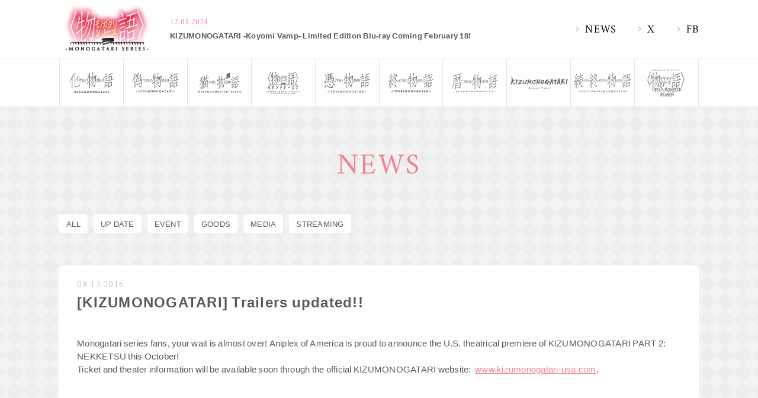

--- FILE ---
content_type: text/html
request_url: https://monogatari-usa.com/news/?article_id=39827
body_size: 2856
content:
                                                                                                                                                                                                                                                                                                                                                                                                                                                                                                                                                                                  
      

<!DOCTYPE html>
<html lang="en">
<head prefix="og: http://ogp.me/ns# fb: http://ogp.me/ns/fb# article: http://ogp.me/ns/article#">
  <meta charset="UTF-8">
  
<meta name="viewport" content="width=device-width, viewport-fit=cover"">
<meta name="robots" content="ALL"><!-- noindex,nofollow -->
<!--[if IE]>
<meta http-equiv="X-UA-Compatible" content="IE=edge"><![endif]-->
  
<title>[KIZUMONOGATARI] Trailers updated!! - NEWS | Anime Monogatari Series USA Official Website</title>

        <meta name="description" content="[KIZUMONOGATARI] Trailers updated!!" />
        <meta name="keywords" content="NISIOISIN,monogatari series,off&amp;monsters,usa,bakemonogatari,nisemonogatari,kizumonogatari,nekomonogatari black,nekomonogatari white,kabukimonogatari,hanamonogatari,otorimonogatari,onimonogatari,koimonogatari" />
        <meta name="author" content="Aniplex Inc." />
        <meta name="twitter:card" content="summary_large_image" />
        <meta name="twitter:url" content="http:www.monogatari-usa.com/news/?article_id=39827" />
        <meta name="twitter:title" content="Anime Monogatari Series USA Official Website | NEWS" />
        <meta name="twitter:description" content="[KIZUMONOGATARI] Trailers updated!!" />
        <meta name="twitter:site" content="@nisioisin_anime" />
        <meta name="twitter:image:src" content="https://www.monogatari-usa.com/ogp.png" />
        <meta property="og:title" content="Anime Monogatari Series USA Official Website | NEWS" />
        <meta property="og:description" content="[KIZUMONOGATARI] Trailers updated!!" />
        <meta property="og:url" content="http:www.monogatari-usa.com/news/?article_id=39827" />
        <meta property="og:type" content="website" />
        <meta property="og:image" content="https://www.monogatari-usa.com/ogp.png" />
        <meta property="og:site:name" content="Anime Monogatari Series USA Official Website" />
  
<meta name="theme-color" content="#f08492">
<meta name="apple-mobile-web-app-status-bar-style" content="black">
<meta name="apple-mobile-web-app-capable" content="no">
<meta name="mobile-web-app-capable" content="no">
<link rel="canonical" href="http:www.monogatari-usa.com/news/?article_id=39827">

<link rel="icon" type="image/x-icon" href="/assets_portal/img/common/fav/favicon.ico">
<link rel="apple-touch-icon" sizes="72x72" href="/assets_portal/img/common/fav/apple-touch-icon-72x72.png">
<link rel="apple-touch-icon" sizes="114x114" href="/assets_portal/img/common/fav/apple-touch-icon-114x114.png">
<link rel="apple-touch-icon" sizes="120x120" href="/assets_portal/img/common/fav/apple-touch-icon-120x120.png">
<link rel="apple-touch-icon" sizes="144x144" href="/assets_portal/img/common/fav/apple-touch-icon-144x144.png">
<link rel="apple-touch-icon" sizes="152x152" href="/assets_portal/img/common/fav/apple-touch-icon-152x152.png">

  <link rel="stylesheet" href="/assets_portal/css/monogatari.common.css?new=2401">  <link rel="stylesheet" href="/assets_portal/css/monogatari.news.css">
</head>
<body>
<div class="l-wrap js-wrap">
  <div class="l-wrap__container">
    <header class="l-header js-header">
  <div class="l-header__container">

    <div class="l-header__upper">
      <div class="l-header__inner">

        <div class="l-header__title">
          <h1 class="l-header__logo">
            <a href="/?top">
              <img src="/assets_portal/img/common/logo.png" alt="MONOGATARI Series">
            </a>
          </h1>

          <div class="l-header__headline">
        
                                                                                                                                                                                                                                                                                                                                                        
              
                                                                                                                                                                                                                                                                                                                                                                                                                                                                                                                                                                                                                                                                                                                                                                                                                                                                                                                                                                                                                            
              
                                                                                                                                                                                                                                                                                                                                                                                                                                                                                                                                                                                                                                                                                            
                        
                                                                                                                                                                                                                                                                                                                                                            
              
                                                                                                                                                                                                                                                                                                                                                            
              
                                                                                                                                                                                                                                                                                                                                                            
              
                                                                                                                                                                                                                                                                                                                                                            
              
                                                                                                                                                                                                                                                                                                                                                            
              
                                                                                                                                                                                                                                                                                                                                                            
              
    
                <article class="p-headline">
        <p class="p-headline__date">12.03.2024</p>
        <h3 class="p-headline__title">KIZUMONOGATARI -Koyomi Vamp- Limited Edition Blu-ray Coming February 18!</h3>
        <a href="/news/?article_id=66757"></a>
      </article>

                                                                                      
          </div>
        </div>

        <div class="l-header__link">
          <div class="l-header__link_bg js-menu__close"></div>
          <ul class="p-h_link">
            <li class="p-h_link__item p-h_link__item--top">
              <a href="/" class="p-h_link__text">TOP</a>
            </li>
            <li class="p-h_link__item">
              <a href="/news/" class="p-h_link__text">NEWS</a>
            </li>            <li class="p-h_link__item">
              <a href="https://twitter.com/MonogatariUSA" target="_blank" rel="noopener noreferrer" class="p-h_link__text">X</a>
            </li>
            <li class="p-h_link__item">
              <a href="https://facebook.com/monogatariUSA" target="_blank" rel="noopener noreferrer" class="p-h_link__text">FB</a>
            </li>
          </ul>

          <div class="p-h_share">
            <ul class="p-share__list">
              <li class="p-share__item">
                <a href="" data-share="twitter" target="_blank" rel="noopener noreferrer">
                  <img src="/assets_portal/img/common/s_twitter.png" alt="Twitter">
                </a>
              </li>
              <li class="p-share__item">
                <a href="" data-share="facebook" target="_blank" rel="noopener noreferrer">
                  <img src="/assets_portal/img/common/s_facebook.png" alt="facebook">
                </a>
              </li>
            </ul>
          </div>
        </div>

        <div class="l-header__menu">
          <div class="p-menu js-menu">
            <div class="p-menu__line--open">
              <span class="p-menu__bar"></span>
              <span class="p-menu__bar"></span>
              <span class="p-menu__bar"></span>
            </div>
            <div class="p-menu__line--close">
              <span class="p-menu__bar"></span>
              <span class="p-menu__bar"></span>
            </div>
          </div>
        </div>

      </div>
    </div>

    <div class="l-header__lower">
      <div class="l-nav">
        <nav class="p-gnav">
          <div class="p-gnav__inner swiper-container js-gnav_slide">
            <ul class="p-gnav__list swiper-wrapper">
              <li class="p-gnav__item swiper-slide js-gnav_slide__item" data-nav-title="bake">
                <a href="https://aniplexusa.com/bakemonogatari/" rel="noopener noreferrer" class="p-gnav__text"><img src="/assets_portal/img/common/nav/m_bake.png" alt="BAKEMONOGATARI" class="p-gnav__img"></a>
              </li>
              <li class="p-gnav__item swiper-slide js-gnav_slide__item" data-nav-title="nise">
                <a href="https://aniplexusa.com/nisemonogatari/" rel="noopener noreferrer" class="p-gnav__text"><img src="/assets_portal/img/common/nav/m_nise.png" alt="NISEMONOGATARI" class="p-gnav__img"></a>
              </li>
              <li class="p-gnav__item swiper-slide js-gnav_slide__item" data-nav-title="nekokuro">
                <a href="https://aniplexusa.com/nekomonogatariblack/" rel="noopener noreferrer" class="p-gnav__text"><img src="/assets_portal/img/common/nav/m_nekokuro.png" alt="NEKOMONOGATARI" class="p-gnav__img"></a>
              </li>
              <li class="p-gnav__item swiper-slide js-gnav_slide__item" data-nav-title="second">
                <a href="https://aniplexusa.com/monogatarisecondseason/" rel="noopener noreferrer" class="p-gnav__text"><img src="/assets_portal/img/common/nav/m_second.png" alt="MONOGATARI Series Second Season" class="p-gnav__img"></a>
              </li>
              <li class="p-gnav__item  swiper-slide js-gnav_slide__item" data-nav-title="tsuki">
                <a href="https://aniplexusa.com/monogatarifinalseason/#tsukimonogatari" rel="noopener noreferrer" class="p-gnav__text"><img src="/assets_portal/img/common/nav/m_tsuki.png" alt="TSUKIMONOGATARI" class="p-gnav__img"></a>
              </li>
              <li class="p-gnav__item  swiper-slide js-gnav_slide__item" data-nav-title="owari">
                <a href="https://aniplexusa.com/monogatarifinalseason/" rel="noopener noreferrer" class="p-gnav__text"><img src="/assets_portal/img/common/nav/m_owari.png" alt="OWARIMONOGATARI" class="p-gnav__img"></a>
              </li>
              <li class="p-gnav__item  swiper-slide js-gnav_slide__item" data-nav-title="koyomi">
                <a href="https://aniplexusa.com/koyomimonogatari/" rel="noopener noreferrer" class="p-gnav__text"><img src="/assets_portal/img/common/nav/m_koyomi.png" alt="KOYOMIMONOGATARI" class="p-gnav__img"></a>
              </li>
              <li class="p-gnav__item swiper-slide js-gnav_slide__item" data-nav-title="kizu">
                <a href="https://kizumonogatari-usa.com/" rel="noopener noreferrer" class="p-gnav__text" target="_blank"><img src="/assets_portal/img/common/nav/m_kizu.png" alt="KIZUMONOGATARI" class="p-gnav__img"></a>
              </li>
                            <li class="p-gnav__item swiper-slide js-gnav_slide__item" data-nav-title="zokuowari">
                <a href="https://aniplexusa.com/monogatarifinalseason/" rel="noopener noreferrer" class="p-gnav__text"><img src="/assets_portal/img/common/nav/m_zokuowari.png" alt="ZOKUOWARIMONOGATARI" class="p-gnav__img"></a>
              </li>
              <li class="p-gnav__item swiper-slide js-gnav_slide__item" data-nav-title="oms">
                <a href="/oms/" target="_blank" class="p-gnav__text" rel="noopener noreferrer"><img src="/assets_portal/img/common/nav/m_oms.png" alt="MONOGATARI Series OFF & MONSTER Season" class="p-gnav__img"></a>
              </li>
            </ul>
          </div>
        </nav>
        
      </div>
    </div>

  </div>
</header>    <main class="l-main">
      
      <div class="l-in">
        <div class="l-in__container">
          <div class="l-in__header">
            <h2 class="l-in__title">NEWS</h2>
          </div>

          <div class="l-in__inner">

            <div class="l-single">
              <div class="l-single__header">

                <div class="c-category">
                  <ul class="c-category__list">

                    <li class="c-category__item ">
                      <p class="c-category__text">ALL</p>
                      <a href="/news/"></a>
                    </li>

                    <li class="c-category__item ">
                      <p class="c-category__text">UP DATE</p>
                      <a href="/news/?category=UP%20DATE"></a>
                    </li>

                    <li class="c-category__item ">
                      <p class="c-category__text">EVENT</p>
                      <a href="/news/?category=EVENT"></a>
                    </li>

                    <li class="c-category__item ">
                      <p class="c-category__text">GOODS</p>
                      <a href="/news/?category=GOODS"></a>
                    </li>

                    <li class="c-category__item ">
                      <p class="c-category__text">MEDIA</p>
                      <a href="/news/?category=MEDIA"></a>
                    </li>

                    <li class="c-category__item ">
                      <p class="c-category__text">STREAMING</p>
                      <a href="/news/?category=STREAMING"></a>
                    </li>

                  </ul>
                </div>

              </div>
              <div class="p-single__inner">
                                                                  <div class="p-single">
                    <div class="p-single__header">
                      <p class="p-single__date">08.13.2016</p>
                      <h3 class="p-single__title">[KIZUMONOGATARI] Trailers updated!!</h3>
                    </div>
                    <div class="p-single__inner">

                      <div class="p-single__text">Monogatari series fans, your wait is almost over! Aniplex of America is proud to announce the U.S. theatrical premiere of KIZUMONOGATARI PART 2: NEKKETSU this October!<br/>Ticket and theater information will be available soon through the official KIZUMONOGATARI website:	&nbsp;<a title="" target="_blank" href="http://kizumonogatari-usa.com/">www.kizumonogatari-usa.com</a>.<br/><br/><iframe src="https://www.youtube.com/embed/nOiEjQy-J7U" width="560" height="315" class="movie__episode__embed"></iframe><br/><br/>Check out the trailer below and stay tuned for more info!<br/></div>

                    </div>
                  </div>
                
              </div>
              <div class="l-single__footer">

                <div class="c-pager">
                                    <div class="c-pager__nav c-pager__nav--prev">
                    PREV
                    <a href="?article_id=39766"></a>
                  </div>
                                    <div class="c-pager__btn">
                    <span class="c-pager__btn_bar"></span>
                    <span class="c-pager__btn_bar"></span>
                    <a href="?p=#39827" class="c-pager__btn_text">BACK</a>
                  </div>

                                      <div class="c-pager__nav c-pager__nav--next">
                    NEXT
                    <a href="?article_id=39887"></a>
                  </div>
                                  </div>

              </div>
            </div>

          </div>
        </div>
      </div>

      
    </main>
    
<div class="p-bnr">
  <div class="p-bnr_slide js-bnr_slide__wrap">
    <div class="p-bnr_slide__inner swiper-container js-bnr_slide">
      <ul class="p-bnr_slide__list swiper-wrapper">
                  <li class="p-bnr_slide__item swiper-slide js-bnr_slide__item">
            <div class="p-bnr_slide__img">
                              <a href="/oms/" target="_blank" rel="noopener noreferrer">
                  <img src="/assets_portal/img/bnr/bnr_oms.jpg" alt="MONOGATARI Series OFF &amp; MONSTER Season">
                </a>
                          </div>
            <span class="p-bnr_slide__shadow"></span>
          </li>
                  <li class="p-bnr_slide__item swiper-slide js-bnr_slide__item">
            <div class="p-bnr_slide__img">
                              <a href="https://www.kizumonogatari-movie.com/" target="_blank" rel="noopener noreferrer">
                  <img src="/assets_portal/img/bnr/bnr_kizu.jpg" alt="KIZUMONOGATARI Koyomi Vamp">
                </a>
                          </div>
            <span class="p-bnr_slide__shadow"></span>
          </li>
                  <li class="p-bnr_slide__item swiper-slide js-bnr_slide__item">
            <div class="p-bnr_slide__img">
                              <a href="./finalseason/" target="_blank" rel="noopener noreferrer">
                  <img src="/assets_portal/img/bnr/bnr_fbox.jpg" alt="MONOGATARI Series Final Season Blu-ray">
                </a>
                          </div>
            <span class="p-bnr_slide__shadow"></span>
          </li>
                  <li class="p-bnr_slide__item swiper-slide js-bnr_slide__item">
            <div class="p-bnr_slide__img">
                              <a href="./utamonogatari/" target="_blank" rel="noopener noreferrer">
                  <img src="/assets_portal/img/bnr/bnr_uta_lp.jpg" alt="UTAMONOGATARI">
                </a>
                          </div>
            <span class="p-bnr_slide__shadow"></span>
          </li>
              </ul>
    </div>  </div>
</div>    <footer class="l-footer">
  <div class="l-footer__container">

    <div class="l-footer__share">
      <div class="p-share">
        <ul class="p-share__list">
          <li class="p-share__item">
            <a href="" data-share="twitter" target="_blank" rel="noopener noreferrer">
              <img src="/assets_portal/img/common/s_twitter.png" alt="Twitter">
            </a>
          </li>
          <li class="p-share__item">
            <a href="" data-share="facebook" target="_blank" rel="noopener noreferrer">
              <img src="/assets_portal/img/common/s_facebook.png" alt="facebook">
            </a>
          </li>
        </ul>
      </div>
    </div>

    
    <div class="l-footer__link">
      <ul class="p-f_link">
        <li class="p-f_link__item">
          <a class="p-f_link__text" href="https://aniplexusa.com/privacy/" target="_blank" rel="noopener noreferrer">Privacy Policy</a>
        </li>
        <li class="p-f_link__item">
          <a class="p-f_link__text" href="http://www.aniplexusa.com/" target="_blank" rel="noopener noreferrer">Aniplex</a>
        </li>
        <li class="p-f_link__item">
          <a class="p-f_link__text" href="https://www.monogatari-series.com/" target="_blank" rel="noopener noreferrer">Japanese</a>
        </li>
      </ul>
    </div>

    <p class="l-footer__copy">&copy;NISIOISIN/KODANSHA, ANIPLEX, SHAFT </p>

    <div class="p-to_top" data-scroll="top">
      <p class="p-to_top__arrow">TOP</p>
    </div>

  </div>
</footer>  </div>
</div>
<script>
  var _share = {
    url: 'https://monogatari-usa.com/',
    text: 'New MONOGATARI Series OFF &amp; MONSTER Season Coming July 6.',
  };
</script>
<script src="//code.jquery.com/jquery-3.3.1.min.js"></script>
<script>window.jQuery || document.write('<script src="/assets_portal/js/vender/jquery-3.3.1.min.js"><\/script>');</script>
<script src="https://www.aniplex.co.jp/js/aniplex.imgdownload.min.js"></script>
<script src="/assets_portal/js/vender/jquery.easing.1.3.js"></script>
<script src="/assets_portal/js/lib/sharetext-embedded.min.js"></script>
<script src="//cdnjs.cloudflare.com/ajax/libs/Swiper/4.4.6/js/swiper.min.js"></script>
<script>window.Swiper || document.write('<script src="/assets_portal/js/lib/swiper.min.js"><\/script>');</script>

<script src="/assets_portal/js/monogatari.common.js"></script>
</body>
</html>

--- FILE ---
content_type: text/css
request_url: https://monogatari-usa.com/assets_portal/css/monogatari.common.css?new=2401
body_size: 8257
content:
@charset "UTF-8";
@import url("https://fonts.googleapis.com/css?family=Amiri:400");
@import url(https://cdn.jsdelivr.net/npm/yakuhanjp@3.2.0/dist/css/yakuhanjp.min.css);
.u-font-amiri {
  font-family: YakuHanJP, "Amiri", -apple-system, BlinkMacSystemFont, "Helvetica Neue", "游ゴシック", YuGothic, "ヒラギノ角ゴ ProN W3", Hiragino Kaku Gothic ProN, Arial, "メイリオ", Meiryo, sans-serif;
}

.u-fs-0 {
  font-size: 0%;
}

.u-fs-1 {
  font-size: 10%;
}

.u-fs-2 {
  font-size: 20%;
}

.u-fs-3 {
  font-size: 30%;
}

.u-fs-4 {
  font-size: 40%;
}

.u-fs-5 {
  font-size: 50%;
}

.u-fs-6 {
  font-size: 60%;
}

.u-fs-7 {
  font-size: 70%;
}

.u-fs-8 {
  font-size: 80%;
}

.u-fs-9 {
  font-size: 90%;
}

.u-fs-10 {
  font-size: 100%;
}

.u-fs-11 {
  font-size: 110%;
}

.u-fs-12 {
  font-size: 120%;
}

.u-fs-13 {
  font-size: 130%;
}

.u-fs-14 {
  font-size: 140%;
}

.u-fs-15 {
  font-size: 150%;
}

.u-fs-16 {
  font-size: 160%;
}

.u-fs-17 {
  font-size: 170%;
}

.u-fs-18 {
  font-size: 180%;
}

.u-fs-19 {
  font-size: 190%;
}

.u-fs-20 {
  font-size: 200%;
}

.u-fs-em-1 {
  font-size: .1em;
}

.u-fs-em-2 {
  font-size: .2em;
}

.u-fs-em-3 {
  font-size: .3em;
}

.u-fs-em-4 {
  font-size: .4em;
}

.u-fs-em-5 {
  font-size: .5em;
}

.u-fs-em-6 {
  font-size: .6em;
}

.u-fs-em-7 {
  font-size: .7em;
}

.u-fs-em-8 {
  font-size: .8em;
}

.u-fs-em-9 {
  font-size: .9em;
}

.u-fs-em-10 {
  font-size: 1em;
}

.u-h-0 {
  height: 0em;
}

.u-h-1 {
  height: .1em;
}

.u-h-2 {
  height: .2em;
}

.u-h-3 {
  height: .3em;
}

.u-h-4 {
  height: .4em;
}

.u-h-5 {
  height: .5em;
}

.u-h-6 {
  height: .6em;
}

.u-h-7 {
  height: .7em;
}

.u-h-8 {
  height: .8em;
}

.u-h-9 {
  height: .9em;
}

.u-h-10 {
  height: 1em;
}

.u-h-11 {
  height: 1.1em;
}

.u-h-12 {
  height: 1.2em;
}

.u-h-13 {
  height: 1.3em;
}

.u-h-14 {
  height: 1.4em;
}

.u-h-15 {
  height: 1.5em;
}

.u-h-16 {
  height: 1.6em;
}

.u-h-17 {
  height: 1.7em;
}

.u-h-18 {
  height: 1.8em;
}

.u-h-19 {
  height: 1.9em;
}

.u-h-20 {
  height: 2em;
}

.u-h-21 {
  height: 2.1em;
}

.u-h-22 {
  height: 2.2em;
}

.u-h-23 {
  height: 2.3em;
}

.u-h-24 {
  height: 2.4em;
}

.u-h-25 {
  height: 2.5em;
}

.u-h-26 {
  height: 2.6em;
}

.u-h-27 {
  height: 2.7em;
}

.u-h-28 {
  height: 2.8em;
}

.u-h-29 {
  height: 2.9em;
}

.u-h-30 {
  height: 3em;
}

.u-h-31 {
  height: 3.1em;
}

.u-h-32 {
  height: 3.2em;
}

.u-h-33 {
  height: 3.3em;
}

.u-h-34 {
  height: 3.4em;
}

.u-h-35 {
  height: 3.5em;
}

.u-h-36 {
  height: 3.6em;
}

.u-h-37 {
  height: 3.7em;
}

.u-h-38 {
  height: 3.8em;
}

.u-h-39 {
  height: 3.9em;
}

.u-h-40 {
  height: 4em;
}

.u-h-41 {
  height: 4.1em;
}

.u-h-42 {
  height: 4.2em;
}

.u-h-43 {
  height: 4.3em;
}

.u-h-44 {
  height: 4.4em;
}

.u-h-45 {
  height: 4.5em;
}

.u-h-46 {
  height: 4.6em;
}

.u-h-47 {
  height: 4.7em;
}

.u-h-48 {
  height: 4.8em;
}

.u-h-49 {
  height: 4.9em;
}

.u-h-50 {
  height: 5em;
}

.u-h-51 {
  height: 5.1em;
}

.u-h-52 {
  height: 5.2em;
}

.u-h-53 {
  height: 5.3em;
}

.u-h-54 {
  height: 5.4em;
}

.u-h-55 {
  height: 5.5em;
}

.u-h-56 {
  height: 5.6em;
}

.u-h-57 {
  height: 5.7em;
}

.u-h-58 {
  height: 5.8em;
}

.u-h-59 {
  height: 5.9em;
}

.u-h-60 {
  height: 6em;
}

.u-h-61 {
  height: 6.1em;
}

.u-h-62 {
  height: 6.2em;
}

.u-h-63 {
  height: 6.3em;
}

.u-h-64 {
  height: 6.4em;
}

.u-h-65 {
  height: 6.5em;
}

.u-h-66 {
  height: 6.6em;
}

.u-h-67 {
  height: 6.7em;
}

.u-h-68 {
  height: 6.8em;
}

.u-h-69 {
  height: 6.9em;
}

.u-h-70 {
  height: 7em;
}

.u-h-71 {
  height: 7.1em;
}

.u-h-72 {
  height: 7.2em;
}

.u-h-73 {
  height: 7.3em;
}

.u-h-74 {
  height: 7.4em;
}

.u-h-75 {
  height: 7.5em;
}

.u-h-76 {
  height: 7.6em;
}

.u-h-77 {
  height: 7.7em;
}

.u-h-78 {
  height: 7.8em;
}

.u-h-79 {
  height: 7.9em;
}

.u-h-80 {
  height: 8em;
}

.u-h-81 {
  height: 8.1em;
}

.u-h-82 {
  height: 8.2em;
}

.u-h-83 {
  height: 8.3em;
}

.u-h-84 {
  height: 8.4em;
}

.u-h-85 {
  height: 8.5em;
}

.u-h-86 {
  height: 8.6em;
}

.u-h-87 {
  height: 8.7em;
}

.u-h-88 {
  height: 8.8em;
}

.u-h-89 {
  height: 8.9em;
}

.u-h-90 {
  height: 9em;
}

.u-h-91 {
  height: 9.1em;
}

.u-h-92 {
  height: 9.2em;
}

.u-h-93 {
  height: 9.3em;
}

.u-h-94 {
  height: 9.4em;
}

.u-h-95 {
  height: 9.5em;
}

.u-h-96 {
  height: 9.6em;
}

.u-h-97 {
  height: 9.7em;
}

.u-h-98 {
  height: 9.8em;
}

.u-h-99 {
  height: 9.9em;
}

.u-h-100 {
  height: 10em;
}

.u-mt-0 {
  margin-top: 0em;
}

.u-mb-0 {
  margin-bottom: 0em;
}

.u-mt-1 {
  margin-top: .1em;
}

.u-mb-1 {
  margin-bottom: .1em;
}

.u-mt-2 {
  margin-top: .2em;
}

.u-mb-2 {
  margin-bottom: .2em;
}

.u-mt-3 {
  margin-top: .3em;
}

.u-mb-3 {
  margin-bottom: .3em;
}

.u-mt-4 {
  margin-top: .4em;
}

.u-mb-4 {
  margin-bottom: .4em;
}

.u-mt-5 {
  margin-top: .5em;
}

.u-mb-5 {
  margin-bottom: .5em;
}

.u-mt-6 {
  margin-top: .6em;
}

.u-mb-6 {
  margin-bottom: .6em;
}

.u-mt-7 {
  margin-top: .7em;
}

.u-mb-7 {
  margin-bottom: .7em;
}

.u-mt-8 {
  margin-top: .8em;
}

.u-mb-8 {
  margin-bottom: .8em;
}

.u-mt-9 {
  margin-top: .9em;
}

.u-mb-9 {
  margin-bottom: .9em;
}

.u-mt-10 {
  margin-top: 1em;
}

.u-mb-10 {
  margin-bottom: 1em;
}

.u-mt-11 {
  margin-top: 1.1em;
}

.u-mb-11 {
  margin-bottom: 1.1em;
}

.u-mt-12 {
  margin-top: 1.2em;
}

.u-mb-12 {
  margin-bottom: 1.2em;
}

.u-mt-13 {
  margin-top: 1.3em;
}

.u-mb-13 {
  margin-bottom: 1.3em;
}

.u-mt-14 {
  margin-top: 1.4em;
}

.u-mb-14 {
  margin-bottom: 1.4em;
}

.u-mt-15 {
  margin-top: 1.5em;
}

.u-mb-15 {
  margin-bottom: 1.5em;
}

.u-mt-16 {
  margin-top: 1.6em;
}

.u-mb-16 {
  margin-bottom: 1.6em;
}

.u-mt-17 {
  margin-top: 1.7em;
}

.u-mb-17 {
  margin-bottom: 1.7em;
}

.u-mt-18 {
  margin-top: 1.8em;
}

.u-mb-18 {
  margin-bottom: 1.8em;
}

.u-mt-19 {
  margin-top: 1.9em;
}

.u-mb-19 {
  margin-bottom: 1.9em;
}

.u-mt-20 {
  margin-top: 2em;
}

.u-mb-20 {
  margin-bottom: 2em;
}

.u-mt-21 {
  margin-top: 2.1em;
}

.u-mb-21 {
  margin-bottom: 2.1em;
}

.u-mt-22 {
  margin-top: 2.2em;
}

.u-mb-22 {
  margin-bottom: 2.2em;
}

.u-mt-23 {
  margin-top: 2.3em;
}

.u-mb-23 {
  margin-bottom: 2.3em;
}

.u-mt-24 {
  margin-top: 2.4em;
}

.u-mb-24 {
  margin-bottom: 2.4em;
}

.u-mt-25 {
  margin-top: 2.5em;
}

.u-mb-25 {
  margin-bottom: 2.5em;
}

.u-mt-26 {
  margin-top: 2.6em;
}

.u-mb-26 {
  margin-bottom: 2.6em;
}

.u-mt-27 {
  margin-top: 2.7em;
}

.u-mb-27 {
  margin-bottom: 2.7em;
}

.u-mt-28 {
  margin-top: 2.8em;
}

.u-mb-28 {
  margin-bottom: 2.8em;
}

.u-mt-29 {
  margin-top: 2.9em;
}

.u-mb-29 {
  margin-bottom: 2.9em;
}

.u-mt-30 {
  margin-top: 3em;
}

.u-mb-30 {
  margin-bottom: 3em;
}

.u-mt-31 {
  margin-top: 3.1em;
}

.u-mb-31 {
  margin-bottom: 3.1em;
}

.u-mt-32 {
  margin-top: 3.2em;
}

.u-mb-32 {
  margin-bottom: 3.2em;
}

.u-mt-33 {
  margin-top: 3.3em;
}

.u-mb-33 {
  margin-bottom: 3.3em;
}

.u-mt-34 {
  margin-top: 3.4em;
}

.u-mb-34 {
  margin-bottom: 3.4em;
}

.u-mt-35 {
  margin-top: 3.5em;
}

.u-mb-35 {
  margin-bottom: 3.5em;
}

.u-mt-36 {
  margin-top: 3.6em;
}

.u-mb-36 {
  margin-bottom: 3.6em;
}

.u-mt-37 {
  margin-top: 3.7em;
}

.u-mb-37 {
  margin-bottom: 3.7em;
}

.u-mt-38 {
  margin-top: 3.8em;
}

.u-mb-38 {
  margin-bottom: 3.8em;
}

.u-mt-39 {
  margin-top: 3.9em;
}

.u-mb-39 {
  margin-bottom: 3.9em;
}

.u-mt-40 {
  margin-top: 4em;
}

.u-mb-40 {
  margin-bottom: 4em;
}

.u-mt-41 {
  margin-top: 4.1em;
}

.u-mb-41 {
  margin-bottom: 4.1em;
}

.u-mt-42 {
  margin-top: 4.2em;
}

.u-mb-42 {
  margin-bottom: 4.2em;
}

.u-mt-43 {
  margin-top: 4.3em;
}

.u-mb-43 {
  margin-bottom: 4.3em;
}

.u-mt-44 {
  margin-top: 4.4em;
}

.u-mb-44 {
  margin-bottom: 4.4em;
}

.u-mt-45 {
  margin-top: 4.5em;
}

.u-mb-45 {
  margin-bottom: 4.5em;
}

.u-mt-46 {
  margin-top: 4.6em;
}

.u-mb-46 {
  margin-bottom: 4.6em;
}

.u-mt-47 {
  margin-top: 4.7em;
}

.u-mb-47 {
  margin-bottom: 4.7em;
}

.u-mt-48 {
  margin-top: 4.8em;
}

.u-mb-48 {
  margin-bottom: 4.8em;
}

.u-mt-49 {
  margin-top: 4.9em;
}

.u-mb-49 {
  margin-bottom: 4.9em;
}

.u-mt-50 {
  margin-top: 5em;
}

.u-mb-50 {
  margin-bottom: 5em;
}

.u-mt-51 {
  margin-top: 5.1em;
}

.u-mb-51 {
  margin-bottom: 5.1em;
}

.u-mt-52 {
  margin-top: 5.2em;
}

.u-mb-52 {
  margin-bottom: 5.2em;
}

.u-mt-53 {
  margin-top: 5.3em;
}

.u-mb-53 {
  margin-bottom: 5.3em;
}

.u-mt-54 {
  margin-top: 5.4em;
}

.u-mb-54 {
  margin-bottom: 5.4em;
}

.u-mt-55 {
  margin-top: 5.5em;
}

.u-mb-55 {
  margin-bottom: 5.5em;
}

.u-mt-56 {
  margin-top: 5.6em;
}

.u-mb-56 {
  margin-bottom: 5.6em;
}

.u-mt-57 {
  margin-top: 5.7em;
}

.u-mb-57 {
  margin-bottom: 5.7em;
}

.u-mt-58 {
  margin-top: 5.8em;
}

.u-mb-58 {
  margin-bottom: 5.8em;
}

.u-mt-59 {
  margin-top: 5.9em;
}

.u-mb-59 {
  margin-bottom: 5.9em;
}

.u-mt-60 {
  margin-top: 6em;
}

.u-mb-60 {
  margin-bottom: 6em;
}

.u-mt-61 {
  margin-top: 6.1em;
}

.u-mb-61 {
  margin-bottom: 6.1em;
}

.u-mt-62 {
  margin-top: 6.2em;
}

.u-mb-62 {
  margin-bottom: 6.2em;
}

.u-mt-63 {
  margin-top: 6.3em;
}

.u-mb-63 {
  margin-bottom: 6.3em;
}

.u-mt-64 {
  margin-top: 6.4em;
}

.u-mb-64 {
  margin-bottom: 6.4em;
}

.u-mt-65 {
  margin-top: 6.5em;
}

.u-mb-65 {
  margin-bottom: 6.5em;
}

.u-mt-66 {
  margin-top: 6.6em;
}

.u-mb-66 {
  margin-bottom: 6.6em;
}

.u-mt-67 {
  margin-top: 6.7em;
}

.u-mb-67 {
  margin-bottom: 6.7em;
}

.u-mt-68 {
  margin-top: 6.8em;
}

.u-mb-68 {
  margin-bottom: 6.8em;
}

.u-mt-69 {
  margin-top: 6.9em;
}

.u-mb-69 {
  margin-bottom: 6.9em;
}

.u-mt-70 {
  margin-top: 7em;
}

.u-mb-70 {
  margin-bottom: 7em;
}

.u-mt-71 {
  margin-top: 7.1em;
}

.u-mb-71 {
  margin-bottom: 7.1em;
}

.u-mt-72 {
  margin-top: 7.2em;
}

.u-mb-72 {
  margin-bottom: 7.2em;
}

.u-mt-73 {
  margin-top: 7.3em;
}

.u-mb-73 {
  margin-bottom: 7.3em;
}

.u-mt-74 {
  margin-top: 7.4em;
}

.u-mb-74 {
  margin-bottom: 7.4em;
}

.u-mt-75 {
  margin-top: 7.5em;
}

.u-mb-75 {
  margin-bottom: 7.5em;
}

.u-mt-76 {
  margin-top: 7.6em;
}

.u-mb-76 {
  margin-bottom: 7.6em;
}

.u-mt-77 {
  margin-top: 7.7em;
}

.u-mb-77 {
  margin-bottom: 7.7em;
}

.u-mt-78 {
  margin-top: 7.8em;
}

.u-mb-78 {
  margin-bottom: 7.8em;
}

.u-mt-79 {
  margin-top: 7.9em;
}

.u-mb-79 {
  margin-bottom: 7.9em;
}

.u-mt-80 {
  margin-top: 8em;
}

.u-mb-80 {
  margin-bottom: 8em;
}

.u-mt-81 {
  margin-top: 8.1em;
}

.u-mb-81 {
  margin-bottom: 8.1em;
}

.u-mt-82 {
  margin-top: 8.2em;
}

.u-mb-82 {
  margin-bottom: 8.2em;
}

.u-mt-83 {
  margin-top: 8.3em;
}

.u-mb-83 {
  margin-bottom: 8.3em;
}

.u-mt-84 {
  margin-top: 8.4em;
}

.u-mb-84 {
  margin-bottom: 8.4em;
}

.u-mt-85 {
  margin-top: 8.5em;
}

.u-mb-85 {
  margin-bottom: 8.5em;
}

.u-mt-86 {
  margin-top: 8.6em;
}

.u-mb-86 {
  margin-bottom: 8.6em;
}

.u-mt-87 {
  margin-top: 8.7em;
}

.u-mb-87 {
  margin-bottom: 8.7em;
}

.u-mt-88 {
  margin-top: 8.8em;
}

.u-mb-88 {
  margin-bottom: 8.8em;
}

.u-mt-89 {
  margin-top: 8.9em;
}

.u-mb-89 {
  margin-bottom: 8.9em;
}

.u-mt-90 {
  margin-top: 9em;
}

.u-mb-90 {
  margin-bottom: 9em;
}

.u-mt-91 {
  margin-top: 9.1em;
}

.u-mb-91 {
  margin-bottom: 9.1em;
}

.u-mt-92 {
  margin-top: 9.2em;
}

.u-mb-92 {
  margin-bottom: 9.2em;
}

.u-mt-93 {
  margin-top: 9.3em;
}

.u-mb-93 {
  margin-bottom: 9.3em;
}

.u-mt-94 {
  margin-top: 9.4em;
}

.u-mb-94 {
  margin-bottom: 9.4em;
}

.u-mt-95 {
  margin-top: 9.5em;
}

.u-mb-95 {
  margin-bottom: 9.5em;
}

.u-mt-96 {
  margin-top: 9.6em;
}

.u-mb-96 {
  margin-bottom: 9.6em;
}

.u-mt-97 {
  margin-top: 9.7em;
}

.u-mb-97 {
  margin-bottom: 9.7em;
}

.u-mt-98 {
  margin-top: 9.8em;
}

.u-mb-98 {
  margin-bottom: 9.8em;
}

.u-mt-99 {
  margin-top: 9.9em;
}

.u-mb-99 {
  margin-bottom: 9.9em;
}

.u-mt-100 {
  margin-top: 10em;
}

.u-mb-100 {
  margin-bottom: 10em;
}

.u-pt-0 {
  padding-top: 0em;
}

.u-pb-0 {
  padding-bottom: 0em;
}

.u-pt-1 {
  padding-top: .1em;
}

.u-pb-1 {
  padding-bottom: .1em;
}

.u-pt-2 {
  padding-top: .2em;
}

.u-pb-2 {
  padding-bottom: .2em;
}

.u-pt-3 {
  padding-top: .3em;
}

.u-pb-3 {
  padding-bottom: .3em;
}

.u-pt-4 {
  padding-top: .4em;
}

.u-pb-4 {
  padding-bottom: .4em;
}

.u-pt-5 {
  padding-top: .5em;
}

.u-pb-5 {
  padding-bottom: .5em;
}

.u-pt-6 {
  padding-top: .6em;
}

.u-pb-6 {
  padding-bottom: .6em;
}

.u-pt-7 {
  padding-top: .7em;
}

.u-pb-7 {
  padding-bottom: .7em;
}

.u-pt-8 {
  padding-top: .8em;
}

.u-pb-8 {
  padding-bottom: .8em;
}

.u-pt-9 {
  padding-top: .9em;
}

.u-pb-9 {
  padding-bottom: .9em;
}

.u-pt-10 {
  padding-top: 1em;
}

.u-pb-10 {
  padding-bottom: 1em;
}

.u-pt-11 {
  padding-top: 1.1em;
}

.u-pb-11 {
  padding-bottom: 1.1em;
}

.u-pt-12 {
  padding-top: 1.2em;
}

.u-pb-12 {
  padding-bottom: 1.2em;
}

.u-pt-13 {
  padding-top: 1.3em;
}

.u-pb-13 {
  padding-bottom: 1.3em;
}

.u-pt-14 {
  padding-top: 1.4em;
}

.u-pb-14 {
  padding-bottom: 1.4em;
}

.u-pt-15 {
  padding-top: 1.5em;
}

.u-pb-15 {
  padding-bottom: 1.5em;
}

.u-pt-16 {
  padding-top: 1.6em;
}

.u-pb-16 {
  padding-bottom: 1.6em;
}

.u-pt-17 {
  padding-top: 1.7em;
}

.u-pb-17 {
  padding-bottom: 1.7em;
}

.u-pt-18 {
  padding-top: 1.8em;
}

.u-pb-18 {
  padding-bottom: 1.8em;
}

.u-pt-19 {
  padding-top: 1.9em;
}

.u-pb-19 {
  padding-bottom: 1.9em;
}

.u-pt-20 {
  padding-top: 2em;
}

.u-pb-20 {
  padding-bottom: 2em;
}

.u-pt-21 {
  padding-top: 2.1em;
}

.u-pb-21 {
  padding-bottom: 2.1em;
}

.u-pt-22 {
  padding-top: 2.2em;
}

.u-pb-22 {
  padding-bottom: 2.2em;
}

.u-pt-23 {
  padding-top: 2.3em;
}

.u-pb-23 {
  padding-bottom: 2.3em;
}

.u-pt-24 {
  padding-top: 2.4em;
}

.u-pb-24 {
  padding-bottom: 2.4em;
}

.u-pt-25 {
  padding-top: 2.5em;
}

.u-pb-25 {
  padding-bottom: 2.5em;
}

.u-pt-26 {
  padding-top: 2.6em;
}

.u-pb-26 {
  padding-bottom: 2.6em;
}

.u-pt-27 {
  padding-top: 2.7em;
}

.u-pb-27 {
  padding-bottom: 2.7em;
}

.u-pt-28 {
  padding-top: 2.8em;
}

.u-pb-28 {
  padding-bottom: 2.8em;
}

.u-pt-29 {
  padding-top: 2.9em;
}

.u-pb-29 {
  padding-bottom: 2.9em;
}

.u-pt-30 {
  padding-top: 3em;
}

.u-pb-30 {
  padding-bottom: 3em;
}

.u-pt-31 {
  padding-top: 3.1em;
}

.u-pb-31 {
  padding-bottom: 3.1em;
}

.u-pt-32 {
  padding-top: 3.2em;
}

.u-pb-32 {
  padding-bottom: 3.2em;
}

.u-pt-33 {
  padding-top: 3.3em;
}

.u-pb-33 {
  padding-bottom: 3.3em;
}

.u-pt-34 {
  padding-top: 3.4em;
}

.u-pb-34 {
  padding-bottom: 3.4em;
}

.u-pt-35 {
  padding-top: 3.5em;
}

.u-pb-35 {
  padding-bottom: 3.5em;
}

.u-pt-36 {
  padding-top: 3.6em;
}

.u-pb-36 {
  padding-bottom: 3.6em;
}

.u-pt-37 {
  padding-top: 3.7em;
}

.u-pb-37 {
  padding-bottom: 3.7em;
}

.u-pt-38 {
  padding-top: 3.8em;
}

.u-pb-38 {
  padding-bottom: 3.8em;
}

.u-pt-39 {
  padding-top: 3.9em;
}

.u-pb-39 {
  padding-bottom: 3.9em;
}

.u-pt-40 {
  padding-top: 4em;
}

.u-pb-40 {
  padding-bottom: 4em;
}

.u-pt-41 {
  padding-top: 4.1em;
}

.u-pb-41 {
  padding-bottom: 4.1em;
}

.u-pt-42 {
  padding-top: 4.2em;
}

.u-pb-42 {
  padding-bottom: 4.2em;
}

.u-pt-43 {
  padding-top: 4.3em;
}

.u-pb-43 {
  padding-bottom: 4.3em;
}

.u-pt-44 {
  padding-top: 4.4em;
}

.u-pb-44 {
  padding-bottom: 4.4em;
}

.u-pt-45 {
  padding-top: 4.5em;
}

.u-pb-45 {
  padding-bottom: 4.5em;
}

.u-pt-46 {
  padding-top: 4.6em;
}

.u-pb-46 {
  padding-bottom: 4.6em;
}

.u-pt-47 {
  padding-top: 4.7em;
}

.u-pb-47 {
  padding-bottom: 4.7em;
}

.u-pt-48 {
  padding-top: 4.8em;
}

.u-pb-48 {
  padding-bottom: 4.8em;
}

.u-pt-49 {
  padding-top: 4.9em;
}

.u-pb-49 {
  padding-bottom: 4.9em;
}

.u-pt-50 {
  padding-top: 5em;
}

.u-pb-50 {
  padding-bottom: 5em;
}

.u-pt-51 {
  padding-top: 5.1em;
}

.u-pb-51 {
  padding-bottom: 5.1em;
}

.u-pt-52 {
  padding-top: 5.2em;
}

.u-pb-52 {
  padding-bottom: 5.2em;
}

.u-pt-53 {
  padding-top: 5.3em;
}

.u-pb-53 {
  padding-bottom: 5.3em;
}

.u-pt-54 {
  padding-top: 5.4em;
}

.u-pb-54 {
  padding-bottom: 5.4em;
}

.u-pt-55 {
  padding-top: 5.5em;
}

.u-pb-55 {
  padding-bottom: 5.5em;
}

.u-pt-56 {
  padding-top: 5.6em;
}

.u-pb-56 {
  padding-bottom: 5.6em;
}

.u-pt-57 {
  padding-top: 5.7em;
}

.u-pb-57 {
  padding-bottom: 5.7em;
}

.u-pt-58 {
  padding-top: 5.8em;
}

.u-pb-58 {
  padding-bottom: 5.8em;
}

.u-pt-59 {
  padding-top: 5.9em;
}

.u-pb-59 {
  padding-bottom: 5.9em;
}

.u-pt-60 {
  padding-top: 6em;
}

.u-pb-60 {
  padding-bottom: 6em;
}

.u-pt-61 {
  padding-top: 6.1em;
}

.u-pb-61 {
  padding-bottom: 6.1em;
}

.u-pt-62 {
  padding-top: 6.2em;
}

.u-pb-62 {
  padding-bottom: 6.2em;
}

.u-pt-63 {
  padding-top: 6.3em;
}

.u-pb-63 {
  padding-bottom: 6.3em;
}

.u-pt-64 {
  padding-top: 6.4em;
}

.u-pb-64 {
  padding-bottom: 6.4em;
}

.u-pt-65 {
  padding-top: 6.5em;
}

.u-pb-65 {
  padding-bottom: 6.5em;
}

.u-pt-66 {
  padding-top: 6.6em;
}

.u-pb-66 {
  padding-bottom: 6.6em;
}

.u-pt-67 {
  padding-top: 6.7em;
}

.u-pb-67 {
  padding-bottom: 6.7em;
}

.u-pt-68 {
  padding-top: 6.8em;
}

.u-pb-68 {
  padding-bottom: 6.8em;
}

.u-pt-69 {
  padding-top: 6.9em;
}

.u-pb-69 {
  padding-bottom: 6.9em;
}

.u-pt-70 {
  padding-top: 7em;
}

.u-pb-70 {
  padding-bottom: 7em;
}

.u-pt-71 {
  padding-top: 7.1em;
}

.u-pb-71 {
  padding-bottom: 7.1em;
}

.u-pt-72 {
  padding-top: 7.2em;
}

.u-pb-72 {
  padding-bottom: 7.2em;
}

.u-pt-73 {
  padding-top: 7.3em;
}

.u-pb-73 {
  padding-bottom: 7.3em;
}

.u-pt-74 {
  padding-top: 7.4em;
}

.u-pb-74 {
  padding-bottom: 7.4em;
}

.u-pt-75 {
  padding-top: 7.5em;
}

.u-pb-75 {
  padding-bottom: 7.5em;
}

.u-pt-76 {
  padding-top: 7.6em;
}

.u-pb-76 {
  padding-bottom: 7.6em;
}

.u-pt-77 {
  padding-top: 7.7em;
}

.u-pb-77 {
  padding-bottom: 7.7em;
}

.u-pt-78 {
  padding-top: 7.8em;
}

.u-pb-78 {
  padding-bottom: 7.8em;
}

.u-pt-79 {
  padding-top: 7.9em;
}

.u-pb-79 {
  padding-bottom: 7.9em;
}

.u-pt-80 {
  padding-top: 8em;
}

.u-pb-80 {
  padding-bottom: 8em;
}

.u-pt-81 {
  padding-top: 8.1em;
}

.u-pb-81 {
  padding-bottom: 8.1em;
}

.u-pt-82 {
  padding-top: 8.2em;
}

.u-pb-82 {
  padding-bottom: 8.2em;
}

.u-pt-83 {
  padding-top: 8.3em;
}

.u-pb-83 {
  padding-bottom: 8.3em;
}

.u-pt-84 {
  padding-top: 8.4em;
}

.u-pb-84 {
  padding-bottom: 8.4em;
}

.u-pt-85 {
  padding-top: 8.5em;
}

.u-pb-85 {
  padding-bottom: 8.5em;
}

.u-pt-86 {
  padding-top: 8.6em;
}

.u-pb-86 {
  padding-bottom: 8.6em;
}

.u-pt-87 {
  padding-top: 8.7em;
}

.u-pb-87 {
  padding-bottom: 8.7em;
}

.u-pt-88 {
  padding-top: 8.8em;
}

.u-pb-88 {
  padding-bottom: 8.8em;
}

.u-pt-89 {
  padding-top: 8.9em;
}

.u-pb-89 {
  padding-bottom: 8.9em;
}

.u-pt-90 {
  padding-top: 9em;
}

.u-pb-90 {
  padding-bottom: 9em;
}

.u-pt-91 {
  padding-top: 9.1em;
}

.u-pb-91 {
  padding-bottom: 9.1em;
}

.u-pt-92 {
  padding-top: 9.2em;
}

.u-pb-92 {
  padding-bottom: 9.2em;
}

.u-pt-93 {
  padding-top: 9.3em;
}

.u-pb-93 {
  padding-bottom: 9.3em;
}

.u-pt-94 {
  padding-top: 9.4em;
}

.u-pb-94 {
  padding-bottom: 9.4em;
}

.u-pt-95 {
  padding-top: 9.5em;
}

.u-pb-95 {
  padding-bottom: 9.5em;
}

.u-pt-96 {
  padding-top: 9.6em;
}

.u-pb-96 {
  padding-bottom: 9.6em;
}

.u-pt-97 {
  padding-top: 9.7em;
}

.u-pb-97 {
  padding-bottom: 9.7em;
}

.u-pt-98 {
  padding-top: 9.8em;
}

.u-pb-98 {
  padding-bottom: 9.8em;
}

.u-pt-99 {
  padding-top: 9.9em;
}

.u-pb-99 {
  padding-bottom: 9.9em;
}

.u-pt-100 {
  padding-top: 10em;
}

.u-pb-100 {
  padding-bottom: 10em;
}

/* 
html5doctor.com Reset Stylesheet
v1.6.1
Last Updated: 2010-09-17
Author: Richard Clark - http://richclarkdesign.com 
Twitter: @rich_clark
*/
html, body, div, span, object, iframe, h1, h2, h3, h4, h5, h6, p, blockquote, pre, abbr, address, cite, code, del, dfn, em, img, ins, kbd, q, samp, small, strong, sub, sup, var, b, i, dl, dt, dd, ol, ul, li, fieldset, form, label, legend, table, caption, tbody, tfoot, thead, tr, th, td, article, aside, canvas, details, figcaption, figure, footer, header, hgroup, menu, nav, section, summary, time, mark, audio, video {
  margin: 0;
  padding: 0;
  background: transparent;
  border: 0;
  vertical-align: baseline;
  font-size: 100%;
  outline: 0;
}

body {
  line-height: 1;
}

article, aside, details, figcaption, figure, footer, header, hgroup, menu, nav, section {
  display: block;
}

nav ul {
  list-style: none;
}

blockquote, q {
  quotes: none;
}

blockquote:before, blockquote:after {
  content: "";
  content: none;
}

q:before, q:after {
  content: "";
  content: none;
}

a {
  margin: 0;
  padding: 0;
  background: transparent;
  vertical-align: baseline;
  font-size: 100%;
}

/* change colours to suit your needs */
ins {
  background-color: #ff9;
  color: #000;
  text-decoration: none;
}

/* change colours to suit your needs */
mark {
  background-color: #ff9;
  color: #000;
  font-style: italic;
  font-weight: bold;
}

del {
  text-decoration: line-through;
}

abbr[title], dfn[title] {
  cursor: help;
  border-bottom: 1px dotted;
}

table {
  border-collapse: collapse;
  border-spacing: 0;
}

/* change border colour to suit your needs */
hr {
  display: block;
  height: 1px;
  margin: 1em 0;
  padding: 0;
  border: 0;
  border-top: 1px solid #ccc;
}

input, select {
  vertical-align: middle;
}

html, body {
  width: 100%;
}

.is-narrow, .is-narrow-inline {
  display: none !important;
}

img {
  display: block;
  max-width: 100%;
  vertical-align: middle;
}

img::-moz-selection, img::-moz-selection {
  background: none;
}

img::-moz-selection, img::selection {
  background: none;
}

a {
  color: #000;
  text-decoration: none;
}

.js-modal__open, .js-modal__open--img, .js-modal__open--movie {
  cursor: pointer;
}

[data-src] {
  -ms-filter: "progid:DXImageTransform.Microsoft.Alpha(Opacity=0)";
  opacity: 0;
}

[data-src].is-loaded {
  -ms-filter: "progid:DXImageTransform.Microsoft.Alpha(Opacity=100)";
  opacity: 1;
  -webkit-transition: opacity 0.5s cubic-bezier(0.165, 0.84, 0.44, 1);
  transition: opacity 0.5s cubic-bezier(0.165, 0.84, 0.44, 1);
}

/*!
  Reset Stylesheet
  Author: yama-dev - https://github.com/yama-dev
  */
body {
  font-family: YakuHanJP, -apple-system, BlinkMacSystemFont, "Helvetica Neue", "游ゴシック", YuGothic, "ヒラギノ角ゴ ProN W3", Hiragino Kaku Gothic ProN, Arial, "メイリオ", Meiryo, sans-serif;
  -webkit-text-size-adjust: 100%;
  -moz-text-size-adjust: 100%;
  -ms-text-size-adjust: 100%;
  text-size-adjust: 100%;
  word-wrap: break-word;
  -webkit-font-smoothing: antialiased;
  -moz-osx-font-smoothing: grayscale;
}

body.is-ffs {
  -webkit-font-feature-settings: "palt";
  font-feature-settings: "palt";
}

.clearfix:after {
  content: ".";
  display: block;
  visibility: hidden;
  clear: both;
  height: 0;
}

* {
  -webkit-box-sizing: border-box;
  box-sizing: border-box;
}

button, input, select, textarea {
  min-height: 1.5em;
  background-color: transparent;
}

input[type="submit"], input[type="reset"] {
  cursor: pointer;
}

input:-webkit-autofill {
  -webkit-box-shadow: 0 0 0px 1000px transparent inset;
}

a[href^="tel"] {
  display: inline-block;
  color: inherit;
}

ol, ul {
  list-style: none;
}

html {
  overflow-y: scroll;
  font-size: 62.5%;
}

*::before, *::after {
  -webkit-box-sizing: border-box;
  box-sizing: border-box;
}

body {
  color: #595959;
  font-size: 16px;
  font-size: 1.6rem;
  line-height: 1.3;
  letter-spacing: 0.25px;
  letter-spacing: .025rem;
}

a {
  color: #595959;
}

.l-wrap {
  -ms-filter: "progid:DXImageTransform.Microsoft.Alpha(Opacity=0)";
  opacity: 0;
  width: 100%;
  min-height: 100vh;
  overflow: hidden;
  background: url("../img/common/bg.gif") repeat center top;
  background-size: 30px;
}

.l-wrap.is-ready {
  -ms-filter: "progid:DXImageTransform.Microsoft.Alpha(Opacity=100)";
  opacity: 1;
  -webkit-transition: opacity 1.65s cubic-bezier(0.215, 0.61, 0.355, 1) 0.2s;
  transition: opacity 1.65s cubic-bezier(0.215, 0.61, 0.355, 1) 0.2s;
}

.l-wrap__container {
  padding-top: 180px;
}

.l-header {
  position: fixed;
  top: 0;
  left: 0;
  z-index: 5;
  width: 100%;
  background: #fff;
}

.l-header__container {
  position: relative;
  width: 100%;
  height: 100px;
}

.l-header__upper {
  position: relative;
  width: 100%;
  height: 100%;
  padding: 8px 0;
  background: #fff;
  border-bottom: 1px solid #e4e4e4;
}

.l-header__lower {
  -ms-filter: "progid:DXImageTransform.Microsoft.Alpha(Opacity=100)";
  opacity: 1;
  position: relative;
  z-index: -1;
  -webkit-transform: translateY(0);
  transform: translateY(0);
  -webkit-transition: all 0.65s cubic-bezier(0.165, 0.84, 0.44, 1);
  transition: all 0.65s cubic-bezier(0.165, 0.84, 0.44, 1);
}

.is-nav-hide .l-header__lower {
  -ms-filter: "progid:DXImageTransform.Microsoft.Alpha(Opacity=0)";
  opacity: 0;
  -webkit-transform: translateY(-100%);
  transform: translateY(-100%);
}

.is-menu-open .l-header__lower {
  -ms-filter: "progid:DXImageTransform.Microsoft.Alpha(Opacity=100)";
  opacity: 1;
  -webkit-transform: translateY(0);
  transform: translateY(0);
}

.l-header__inner {
  display: -webkit-box;
  display: -ms-flexbox;
  display: flex;
  position: relative;
  width: 90%;
  max-width: 1080px;
  margin: 0 auto;
  -webkit-box-pack: justify;
  -ms-flex-pack: justify;
  justify-content: space-between;
  -webkit-box-align: center;
  -ms-flex-align: center;
  align-items: center;
}

.l-header__title {
  display: -webkit-box;
  display: -ms-flexbox;
  display: flex;
  -webkit-box-flex: 1;
  -ms-flex: 1 1 0px;
  flex: 1 1 0;
  -webkit-box-align: center;
  -ms-flex-align: center;
  align-items: center;
}

.l-header__logo {
  width: 162px;
  margin-right: 25px;
}

.l-header__headline {
  -webkit-box-flex: 1;
  -ms-flex: 1 1 0px;
  flex: 1 1 0;
}

.l-header__link {
  display: block;
}

.l-header__link_bg {
  display: none;
  position: absolute;
  top: 0;
  left: 0;
  width: 100%;
  height: 100%;
}

.l-header__menu {
  display: none;
  width: 30px;
  padding: 14px;
  -webkit-box-sizing: content-box;
  box-sizing: content-box;
}

.p-gnav {
  position: static;
  width: 100%;
  min-height: 80px;
  background: #fff;
  -webkit-backface-visibility: hidden;
  backface-visibility: hidden;
  border-bottom: 1px solid #e4e4e4;
}

.p-gnav--in {
  -ms-filter: "progid:DXImageTransform.Microsoft.Alpha(Opacity=0)";
  opacity: 0;
  position: absolute;
  top: 0;
  left: 50%;
  z-index: -1;
  -webkit-transform: translate(-50%, 0);
  transform: translate(-50%, 0);
  background: #f5f5f5;
  -webkit-transition: opacity 0.45s cubic-bezier(0.165, 0.84, 0.44, 1), -webkit-transform 0s linear 0.45s;
  transition: opacity 0.45s cubic-bezier(0.165, 0.84, 0.44, 1), -webkit-transform 0s linear 0.45s;
  transition: opacity 0.45s cubic-bezier(0.165, 0.84, 0.44, 1), transform 0s linear 0.45s;
  transition: opacity 0.45s cubic-bezier(0.165, 0.84, 0.44, 1), transform 0s linear 0.45s, -webkit-transform 0s linear 0.45s;
}

.p-gnav--in.is-in_nav-show {
  -ms-filter: "progid:DXImageTransform.Microsoft.Alpha(Opacity=100)";
  opacity: 1;
  -webkit-transform: translate(-50%, 100%);
  transform: translate(-50%, 100%);
  -webkit-transition: opacity 0.65s cubic-bezier(0.165, 0.84, 0.44, 1);
  transition: opacity 0.65s cubic-bezier(0.165, 0.84, 0.44, 1);
}

.p-gnav__in_bg {
  display: none;
  position: absolute;
  bottom: 0;
  left: 0;
  -webkit-transform: translateY(100%);
  transform: translateY(100%);
  width: 100%;
  height: 100vh;
}

.is-in_nav-show .p-gnav__in_bg {
  display: block;
}

.is-menu-open .p-gnav__in_bg, .is-nav-hide .p-gnav__in_bg, .is-ua-pc .p-gnav__in_bg {
  display: none !important;
}

.p-gnav__inner {
  position: relative;
  width: 100%;
}

.p-gnav__list {
  display: -webkit-box;
  display: -ms-flexbox;
  display: flex;
  position: relative;
  width: 90%;
  max-width: 1080px;
  margin: 0 auto;
  -ms-flex-wrap: nowrap;
  flex-wrap: nowrap;
}

.p-gnav__item {
  display: block;
  position: relative;
  -webkit-box-flex: 1;
  -ms-flex: 1 0 0px;
  flex: 1 0 0;
  border-right: 1px solid #e4e4e4;
}

.p-gnav__item:first-child {
  border-left: 1px solid #e4e4e4;
}

.p-gnav__item--dropdown::before {
  content: "";
  display: block;
  position: absolute;
  top: 0;
  left: 0;
  z-index: 1;
  width: 100%;
  height: calc(100%  + 1px);
}

.p-gnav__text {
  display: block;
  position: relative;
  z-index: 1;
  width: 100%;
  padding: 21px 0;
}

.p-gnav__text::before {
  content: "";
  display: block;
  -ms-filter: "progid:DXImageTransform.Microsoft.Alpha(Opacity=0)";
  opacity: 0;
  position: absolute;
  top: 0;
  left: 0;
  width: 100%;
  height: 100%;
  -webkit-backface-visibility: hidden;
  backface-visibility: hidden;
  -webkit-transition: opacity 0.35s cubic-bezier(0.165, 0.84, 0.44, 1);
  transition: opacity 0.35s cubic-bezier(0.165, 0.84, 0.44, 1);
}

[data-nav-title="bake"] .p-gnav__text::before {
  background: #febdb9;
}

[data-nav-title="nise"] .p-gnav__text::before {
  background: #c1ebfb;
}

[data-nav-title="nekokuro"] .p-gnav__text::before {
  background: #c7c6ff;
}

[data-nav-title="second"] .p-gnav__text::before {
  background: #ffd7dd;
}

[data-nav-title="nekoshiro"] .p-gnav__text::before {
  background: #c7ddf2;
}

[data-nav-title="kabuki"] .p-gnav__text::before {
  background: #ffe9d2;
}

[data-nav-title="hana"] .p-gnav__text::before {
  background: #d5f3d1;
}

[data-nav-title="otori"] .p-gnav__text::before, [data-nav-title="oni"] .p-gnav__text::before {
  background: #f5d5ec;
}

[data-nav-title="koi"] .p-gnav__text::before {
  background: #e7c4fc;
}

[data-nav-title="tsuki"] .p-gnav__text::before {
  background: #dec5ed;
}

[data-nav-title="owari"] .p-gnav__text::before {
  background: #aae7e2;
}

[data-nav-title="koyomi"] .p-gnav__text::before {
  background: #ffeba6;
}

[data-nav-title="kizu"] .p-gnav__text::before {
  background: #ecaab4;
}

[data-nav-title="zokuowari"] .p-gnav__text::before {
  background: #ddf1c0;
}

.p-gnav__item--dropdown > .p-gnav__text::after {
  content: "";
  display: block;
  position: absolute;
  bottom: 4px;
  left: 50%;
  -webkit-transform: rotate(45deg) translate(-50%, 0);
  transform: rotate(45deg) translate(-50%, 0);
  width: 6px;
  height: 6px;
  border-bottom: 1px solid #f08492;
  border-right: 1px solid #f08492;
}

.p-gnav__img {
  position: relative;
  height: 38px;
  margin: 0 auto;
}

.p-headline {
  position: relative;
  padding: 10px 25px 10px 0;
}

.p-headline__date {
  margin-bottom: 8px;
  color: #f08492;
  font-size: 13px;
  font-size: 1.3rem;
  font-family: YakuHanJP, "Amiri", -apple-system, BlinkMacSystemFont, "Helvetica Neue", "游ゴシック", YuGothic, "ヒラギノ角ゴ ProN W3", Hiragino Kaku Gothic ProN, Arial, "メイリオ", Meiryo, sans-serif;
}

.p-headline__title {
  display: -webkit-box;
  max-height: 2em;
  overflow: hidden;
  font-size: 13px;
  font-size: 1.3rem;
  -webkit-box-orient: vertical;
  -webkit-line-clamp: 1;
}

.p-headline a {
  display: block;
  position: absolute;
  top: 0;
  left: 0;
  width: 100%;
  height: 100%;
}

.p-h_link {
  display: -webkit-box;
  display: -ms-flexbox;
  display: flex;
  position: relative;
  margin: 0 auto;
}

.p-h_link__item {
  position: relative;
  margin-right: 32px;
  padding-left: 20px;
}

.p-h_link__item:last-child {
  margin-right: 0;
}

.p-h_link__item--top {
  display: none;
}

.p-h_link__item::before {
  content: "";
  display: inline-block;
  position: absolute;
  top: 50%;
  left: 0;
  -webkit-transform: rotate(45deg) translate(0, -50%);
  transform: rotate(45deg) translate(0, -50%);
  width: 6px;
  height: 6px;
  vertical-align: middle;
  border-right: 1px solid #f08492;
  border-top: 1px solid #f08492;
}

.p-h_link__text {
  padding: 10px 0;
  color: #000;
  font-size: 18px;
  font-size: 1.8rem;
  line-height: 1.6;
  font-family: YakuHanJP, "Amiri", -apple-system, BlinkMacSystemFont, "Helvetica Neue", "游ゴシック", YuGothic, "ヒラギノ角ゴ ProN W3", Hiragino Kaku Gothic ProN, Arial, "メイリオ", Meiryo, sans-serif;
  letter-spacing: 1.25px;
  letter-spacing: .125rem;
}

.p-h_share {
  display: none;
  position: relative;
  margin: 0 auto;
}

.p-menu {
  position: relative;
  width: 100%;
  padding-top: 80%;
  overflow: hidden;
}

.p-menu__cover, .p-menu__cover--open, .p-menu__cover--close {
  display: block;
  position: absolute;
  top: 0;
  left: 0;
  width: 100%;
  height: 100%;
}

.p-menu__cover--open {
  pointer-events: auto;
}

.is-menu-open .p-menu__cover--open, .p-menu__cover--close {
  pointer-events: none;
}

.is-menu-open .p-menu__cover--close {
  pointer-events: auto;
}

.p-menu__line, .p-menu__line--open {
  position: absolute;
  top: 0;
  left: 0;
  width: 100%;
  height: 100%;
}

.p-menu__line--close {
  position: absolute;
  top: 0;
  left: 0;
  width: 100%;
  height: 100%;
  left: auto;
  pointer-events: none;
}

.p-menu__bar {
  display: block;
  position: absolute;
  width: 100%;
  height: 2px;
  background: #595959;
  -webkit-box-sizing: border-box;
  box-sizing: border-box;
}

.p-menu__line--open .p-menu__bar:nth-child(1) {
  top: 17%;
  right: 0;
  -webkit-transition: width 0.35s cubic-bezier(0.165, 0.84, 0.44, 1) 0.35s;
  transition: width 0.35s cubic-bezier(0.165, 0.84, 0.44, 1) 0.35s;
}

.is-menu-open .p-menu__line--open .p-menu__bar:nth-child(1) {
  right: auto;
  left: 0;
  width: 0;
  -webkit-transition: width 0.35s cubic-bezier(0.165, 0.84, 0.44, 1);
  transition: width 0.35s cubic-bezier(0.165, 0.84, 0.44, 1);
}

.p-menu__line--open .p-menu__bar:nth-child(2) {
  top: 50%;
  right: 0;
  -webkit-transform: translateY(-50%);
  transform: translateY(-50%);
  -webkit-transition: width 0.35s cubic-bezier(0.165, 0.84, 0.44, 1) 0.3s;
  transition: width 0.35s cubic-bezier(0.165, 0.84, 0.44, 1) 0.3s;
}

.is-menu-open .p-menu__line--open .p-menu__bar:nth-child(2) {
  right: auto;
  left: 0;
  width: 0;
  -webkit-transition: width 0.35s cubic-bezier(0.165, 0.84, 0.44, 1) 0.05s;
  transition: width 0.35s cubic-bezier(0.165, 0.84, 0.44, 1) 0.05s;
}

.p-menu__line--open .p-menu__bar:nth-child(3) {
  right: 0;
  bottom: 15%;
  -webkit-transition: width 0.35s cubic-bezier(0.165, 0.84, 0.44, 1) 0.25s;
  transition: width 0.35s cubic-bezier(0.165, 0.84, 0.44, 1) 0.25s;
}

.is-menu-open .p-menu__line--open .p-menu__bar:nth-child(3) {
  right: auto;
  left: 0;
  width: 0;
  -webkit-transition: width 0.35s cubic-bezier(0.165, 0.84, 0.44, 1) 0.1s;
  transition: width 0.35s cubic-bezier(0.165, 0.84, 0.44, 1) 0.1s;
}

.p-menu__line--close .p-menu__bar:nth-child(1) {
  top: 50%;
  right: 0;
  -webkit-transform: translateY(-50%);
  transform: translateY(-50%);
  width: 0;
  -webkit-transition: width 0.35s cubic-bezier(0.165, 0.84, 0.44, 1) 0.15s, -webkit-transform 0.35s cubic-bezier(0.165, 0.84, 0.44, 1);
  transition: width 0.35s cubic-bezier(0.165, 0.84, 0.44, 1) 0.15s, -webkit-transform 0.35s cubic-bezier(0.165, 0.84, 0.44, 1);
  transition: width 0.35s cubic-bezier(0.165, 0.84, 0.44, 1) 0.15s, transform 0.35s cubic-bezier(0.165, 0.84, 0.44, 1);
  transition: width 0.35s cubic-bezier(0.165, 0.84, 0.44, 1) 0.15s, transform 0.35s cubic-bezier(0.165, 0.84, 0.44, 1), -webkit-transform 0.35s cubic-bezier(0.165, 0.84, 0.44, 1);
}

.is-menu-open .p-menu__line--close .p-menu__bar:nth-child(1) {
  right: 0;
  left: auto;
  -webkit-transform: translateY(-50%) rotate(30deg);
  transform: translateY(-50%) rotate(30deg);
  width: 100%;
  -webkit-transition: width 0.35s cubic-bezier(0.165, 0.84, 0.44, 1) 0.2s, -webkit-transform 0.35s cubic-bezier(0.165, 0.84, 0.44, 1) 0.4s;
  transition: width 0.35s cubic-bezier(0.165, 0.84, 0.44, 1) 0.2s, -webkit-transform 0.35s cubic-bezier(0.165, 0.84, 0.44, 1) 0.4s;
  transition: width 0.35s cubic-bezier(0.165, 0.84, 0.44, 1) 0.2s, transform 0.35s cubic-bezier(0.165, 0.84, 0.44, 1) 0.4s;
  transition: width 0.35s cubic-bezier(0.165, 0.84, 0.44, 1) 0.2s, transform 0.35s cubic-bezier(0.165, 0.84, 0.44, 1) 0.4s, -webkit-transform 0.35s cubic-bezier(0.165, 0.84, 0.44, 1) 0.4s;
}

.p-menu__line--close .p-menu__bar:nth-child(2) {
  top: 50%;
  left: 0;
  -webkit-transform: translateY(-50%);
  transform: translateY(-50%);
  width: 0;
  -webkit-transition: width 0.35s cubic-bezier(0.165, 0.84, 0.44, 1) 0.15s, -webkit-transform 0.35s cubic-bezier(0.165, 0.84, 0.44, 1);
  transition: width 0.35s cubic-bezier(0.165, 0.84, 0.44, 1) 0.15s, -webkit-transform 0.35s cubic-bezier(0.165, 0.84, 0.44, 1);
  transition: width 0.35s cubic-bezier(0.165, 0.84, 0.44, 1) 0.15s, transform 0.35s cubic-bezier(0.165, 0.84, 0.44, 1);
  transition: width 0.35s cubic-bezier(0.165, 0.84, 0.44, 1) 0.15s, transform 0.35s cubic-bezier(0.165, 0.84, 0.44, 1), -webkit-transform 0.35s cubic-bezier(0.165, 0.84, 0.44, 1);
}

.is-menu-open .p-menu__line--close .p-menu__bar:nth-child(2) {
  right: 0;
  left: auto;
  -webkit-transform: translateY(-50%) rotate(-30deg);
  transform: translateY(-50%) rotate(-30deg);
  width: 100%;
  -webkit-transition: width 0.35s cubic-bezier(0.165, 0.84, 0.44, 1) 0.2s, -webkit-transform 0.35s cubic-bezier(0.165, 0.84, 0.44, 1) 0.4s;
  transition: width 0.35s cubic-bezier(0.165, 0.84, 0.44, 1) 0.2s, -webkit-transform 0.35s cubic-bezier(0.165, 0.84, 0.44, 1) 0.4s;
  transition: width 0.35s cubic-bezier(0.165, 0.84, 0.44, 1) 0.2s, transform 0.35s cubic-bezier(0.165, 0.84, 0.44, 1) 0.4s;
  transition: width 0.35s cubic-bezier(0.165, 0.84, 0.44, 1) 0.2s, transform 0.35s cubic-bezier(0.165, 0.84, 0.44, 1) 0.4s, -webkit-transform 0.35s cubic-bezier(0.165, 0.84, 0.44, 1) 0.4s;
}

.l-main {
  display: block;
  position: relative;
  width: 100%;
  min-height: 80vh;
}

.p-bnr {
  position: relative;
  z-index: 1;
  width: 100%;
}

.p-bnr::before {
  content: "";
  display: block;
  position: absolute;
  bottom: 0;
  left: 0;
  width: 100%;
  height: calc(100% - 50px);
  background: #d5d5d5;
}

.p-bnr_slide {
  position: relative;
  width: 90%;
  max-width: 1080px;
  margin: 0 auto;
  padding-bottom: 60px;
}

.p-bnr_slide__inner {
  position: relative;
  width: 100%;
}

.p-bnr_slide__list {
  font-size: 0;
  letter-spacing: -.4em;
  white-space: nowrap;
}

.p-bnr_slide__list > * {
  font-size: 10px;
  font-size: 1rem;
  letter-spacing: normal;
}

.p-bnr_slide__item {
  display: inline-block;
  position: relative;
  margin-right: 26px;
}

.p-bnr_slide__img {
  position: relative;
  z-index: 1;
}

.p-bnr_slide__shadow {
  display: block;
  position: absolute;
  bottom: 0;
  left: 20%;
  width: 100%;
  height: calc(100% - 50px);
  overflow-y: hidden;
  pointer-events: none;
}

.p-bnr_slide__shadow::before {
  content: "";
  display: block;
  position: absolute;
  top: 0;
  left: -20%;
  -webkit-transform: skew(-7deg);
  transform: skew(-7deg);
  width: 100%;
  height: 100%;
  background: #c7c7c7;
  -webkit-transform-origin: right bottom;
  transform-origin: right bottom;
}

.p-bnr_slide__text {
  position: relative;
}

.p-bnr_slide__controller {
  display: -webkit-box;
  display: -ms-flexbox;
  display: flex;
  position: absolute;
  bottom: 0;
  left: 0;
  -webkit-transform: translateY(50%);
  transform: translateY(50%);
  width: 100%;
  -webkit-box-pack: center;
  -ms-flex-pack: center;
  justify-content: center;
}

.p-bnr_slide__nav, .p-bnr_slide__nav--prev, .p-bnr_slide__nav--next {
  display: -webkit-box;
  display: -ms-flexbox;
  display: flex;
  position: relative;
  width: 33px;
  height: 33px;
  margin: 0 6px;
  cursor: pointer;
  -webkit-box-pack: center;
  -ms-flex-pack: center;
  justify-content: center;
  -webkit-box-align: center;
  -ms-flex-align: center;
  align-items: center;
  -webkit-transition: opacity 0.6s cubic-bezier(0.165, 0.84, 0.44, 1);
  transition: opacity 0.6s cubic-bezier(0.165, 0.84, 0.44, 1);
  -webkit-tap-highlight-color: rgba(0, 0, 0, 0);
}

.p-bnr_slide__nav.is-nav-disable {
  -ms-filter: "progid:DXImageTransform.Microsoft.Alpha(Opacity=50)";
  opacity: .5;
  pointer-events: none;
}

.is-nav-disable.p-bnr_slide__nav--prev, .is-nav-disable.p-bnr_slide__nav--next {
  -ms-filter: "progid:DXImageTransform.Microsoft.Alpha(Opacity=50)";
  opacity: .5;
  pointer-events: none;
}

.p-bnr_slide__nav::before, .p-bnr_slide__nav--prev::before, .p-bnr_slide__nav--next::before {
  content: "";
  display: block;
  position: absolute;
  top: 0;
  left: 0;
  -webkit-transform: rotate(45deg);
  transform: rotate(45deg);
  width: 100%;
  height: 100%;
  background: #f08492;
  -webkit-transition: -webkit-box-shadow 0.65s cubic-bezier(0.165, 0.84, 0.44, 1);
  transition: -webkit-box-shadow 0.65s cubic-bezier(0.165, 0.84, 0.44, 1);
  transition: box-shadow 0.65s cubic-bezier(0.165, 0.84, 0.44, 1);
  transition: box-shadow 0.65s cubic-bezier(0.165, 0.84, 0.44, 1), -webkit-box-shadow 0.65s cubic-bezier(0.165, 0.84, 0.44, 1);
}

.p-bnr_slide__nav_item {
  display: block;
  position: relative;
  z-index: 1;
  width: 16px;
}

.p-bnr_slide__nav_item::before {
  content: "";
  display: block;
  position: absolute;
  top: 50%;
  left: 50%;
  z-index: -1;
  -webkit-transform: translate(-50%, -50%) rotate(45deg);
  transform: translate(-50%, -50%) rotate(45deg);
  width: 20px;
  height: 20px;
  border: 2px solid #f08492;
  pointer-events: none;
}

.is-slide-change .p-bnr_slide__nav_item::before {
  -ms-filter: "progid:DXImageTransform.Microsoft.Alpha(Opacity=0)";
  opacity: 0;
  width: 60px;
  height: 60px;
  -webkit-transition: width 0.6s cubic-bezier(0.165, 0.84, 0.44, 1), height 0.6s cubic-bezier(0.165, 0.84, 0.44, 1), opacity 0.3s cubic-bezier(0.165, 0.84, 0.44, 1) 0.3s;
  transition: width 0.6s cubic-bezier(0.165, 0.84, 0.44, 1), height 0.6s cubic-bezier(0.165, 0.84, 0.44, 1), opacity 0.3s cubic-bezier(0.165, 0.84, 0.44, 1) 0.3s;
}

.p-bnr_slide__nav_item::after {
  content: "";
  display: block;
  position: absolute;
  top: 50%;
  left: 50%;
  z-index: -1;
  -webkit-transform: translate(-50%, -50%) rotate(45deg);
  transform: translate(-50%, -50%) rotate(45deg);
  width: 20px;
  height: 20px;
  border: 4px solid #f08492;
  pointer-events: none;
}

.is-slide-change .p-bnr_slide__nav_item::after {
  -ms-filter: "progid:DXImageTransform.Microsoft.Alpha(Opacity=0)";
  opacity: 0;
  width: 60px;
  height: 60px;
  -webkit-transition: all 0.6s cubic-bezier(0.165, 0.84, 0.44, 1);
  transition: all 0.6s cubic-bezier(0.165, 0.84, 0.44, 1);
}

.l-footer {
  background: #fff;
}

.l-footer__container {
  position: relative;
  width: 90%;
  max-width: 1080px;
  margin: 0 auto;
  padding: 85px 0 114px;
  font-size: 0;
  letter-spacing: -.4em;
  text-align: center;
}

.l-footer__container > * {
  font-size: 12px;
  font-size: 1.2rem;
  letter-spacing: normal;
}

.l-footer__share {
  width: 100%;
  margin: 0 auto 46px;
}

.l-footer__legal {
  display: block;
  margin-bottom: 18px;
  line-height: 1.5;
}

.l-footer__link {
  display: inline-block;
  margin-right: 5px;
}

.l-footer__copy {
  display: inline-block;
}

.p-share {
  width: 100%;
  margin: 0 auto;
}

.p-share__list {
  display: -webkit-box;
  display: -ms-flexbox;
  display: flex;
  -webkit-box-pack: center;
  -ms-flex-pack: center;
  justify-content: center;
}

.p-share__item {
  width: 30px;
  margin-right: 30px;
}

.p-share__item:last-child {
  margin-right: 0;
}

.p-f_link {
  display: -webkit-box;
  display: -ms-flexbox;
  display: flex;
}

.p-f_link__item {
  position: relative;
}

.p-f_link__item::before {
  content: "";
  display: block;
  position: absolute;
  top: 0;
  right: 0;
  width: 1px;
  height: 100%;
  border-right: 1px solid #c7c7c7;
}

.p-f_link__item:last-child::before {
  content: none;
}

.p-f_link__text {
  display: block;
  position: relative;
  padding: 0 12px;
  color: #f08492;
}

.p-to_top {
  position: absolute;
  top: 50%;
  right: 0;
  -webkit-transform: translate(50%, -50%);
  transform: translate(50%, -50%);
  cursor: pointer;
}

.p-to_top::before {
  content: "";
  display: block;
  position: absolute;
  top: 50%;
  left: 50%;
  -webkit-transform: translate(-50%, -50%) rotate(45deg);
  transform: translate(-50%, -50%) rotate(45deg);
  width: 80%;
  height: 80%;
  background: #f08492;
  -webkit-transition: all 0.65s cubic-bezier(0.165, 0.84, 0.44, 1);
  transition: all 0.65s cubic-bezier(0.165, 0.84, 0.44, 1);
}

.p-to_top::after {
  content: "";
  display: block;
  position: absolute;
  top: 50%;
  left: 50%;
  -webkit-transform: translate(-50%, -50%);
  transform: translate(-50%, -50%);
  width: 20px;
  height: 20px;
  background: url("../img/common/point_top.png") no-repeat center;
  background-size: contain;
}

.p-to_top__arrow {
  display: block;
  width: 80px;
  height: 80px;
  font-size: 0;
}

.l-in {
  position: relative;
  width: 100%;
}

.l-in__container {
  position: relative;
  width: 90%;
  max-width: 1080px;
  margin: 0 auto;
  padding: 62px 0 130px;
}

.l-in__header {
  margin: 0 auto 58px;
}

.l-in__title {
  color: #f08492;
  font-weight: 300;
  font-size: 48px;
  font-size: 4.8rem;
  font-family: YakuHanJP, "Amiri", "游明朝", "YuMincho", "ヒラギノ明朝 ProN W3", "Hiragino Mincho ProN", "Noto Serif JP", sans-serif;
  letter-spacing: 3.25px;
  letter-spacing: .325rem;
  text-align: center;
}

.l-in__inner, .l-archive {
  position: relative;
  width: 100%;
}

.l-archive__header {
  position: relative;
  width: 1000px;
  width: 92.593%;
  margin: 0 auto 75px;
}

.l-archive__inner {
  position: relative;
  width: 100%;
}

.l-archive__footer {
  position: relative;
  margin: 74px auto 0;
}

.p-archive_list {
  width: 100%;
  margin-bottom: -64px;
  font-size: 0;
  letter-spacing: -.4em;
}

.p-archive_list > * {
  font-size: 10px;
  font-size: 1rem;
  letter-spacing: normal;
}

.p-archive_list__item {
  display: inline-block;
  width: 342px;
  width: 31.667%;
  margin: 0 2.4% 64px 0;
  vertical-align: top;
}

.c-category {
  display: -webkit-box;
  display: -ms-flexbox;
  display: flex;
  margin-bottom: 20px;
}

.c-category__name {
  margin-right: 18px;
  padding: 8px 0;
  color: #f08492;
  font-size: 14px;
  font-size: 1.4rem;
}

.c-category__list {
  margin-bottom: -6px;
  -webkit-box-flex: 1;
  -ms-flex: 1 1 0px;
  flex: 1 1 0;
}

.c-category__list::after {
  content: ".";
  display: block;
  visibility: hidden;
  clear: both;
  height: 0;
}

.c-category__item {
  position: relative;
  float: left;
  margin: 0 10px 10px 0;
}

.c-category__text {
  padding: 8px 12px;
  background: #fff;
  border-radius: 5px;
  font-size: 13px;
  font-size: 1.3rem;
}

.is-current .c-category__text {
  background: #f08492;
  color: #fff;
}

.c-category a {
  content: "";
  display: block;
  position: absolute;
  top: 0;
  left: 0;
  width: 100%;
  height: 100%;
}

.c-card {
  position: relative;
  width: 100%;
}

.c-card__img {
  position: relative;
  width: 100%;
  margin: 0 auto 8px;
  padding-top: 100%;
  background: #fff;
  border-radius: 5px;
}

.c-card__thumb {
  content: "";
  display: block;
  position: absolute;
  top: 50%;
  left: 50%;
  -webkit-transform: translate(-50%, -50%);
  transform: translate(-50%, -50%);
  width: 80%;
  max-width: 270px;
  height: 80%;
  max-height: 270px;
}

.c-card__data {
  position: relative;
  line-height: 1.5;
}

.c-card__category {
  margin-bottom: 10px;
  color: #f08492;
  font-size: 16px;
  font-size: 1.6rem;
  font-family: YakuHanJP, "Amiri", -apple-system, BlinkMacSystemFont, "Helvetica Neue", "游ゴシック", YuGothic, "ヒラギノ角ゴ ProN W3", Hiragino Kaku Gothic ProN, Arial, "メイリオ", Meiryo, sans-serif;
}

.c-card__name {
  margin-bottom: 6px;
  font-weight: 500;
  font-size: 18px;
  font-size: 1.8rem;
  line-height: 1.5;
}

.c-card__release {
  font-size: 14px;
  font-size: 1.4rem;
}

.c-card a {
  display: block;
  position: absolute;
  top: 0;
  left: 0;
  width: 100%;
  height: 100%;
}

.c-article {
  position: relative;
  width: 100%;
  background: #fff;
}

.c-article__img {
  position: relative;
  width: 100%;
  padding-top: 74.8%;
  border-radius: 5px;
}

.c-article__thumb {
  content: "";
  display: block;
  position: absolute;
  top: 50%;
  left: 50%;
  -webkit-transform: translate(-50%, -50%);
  transform: translate(-50%, -50%);
  width: 80%;
  max-width: 270px;
  height: 80%;
  max-height: 270px;
}

.c-article__data {
  position: relative;
  padding: 0px 20px 20px 20px;
  line-height: 1.5;
}

.c-article__category {
  margin-bottom: 4px;
  color: #f08492;
  font-size: 16px;
  font-size: 1.6rem;
  font-family: YakuHanJP, "Amiri", -apple-system, BlinkMacSystemFont, "Helvetica Neue", "游ゴシック", YuGothic, "ヒラギノ角ゴ ProN W3", Hiragino Kaku Gothic ProN, Arial, "メイリオ", Meiryo, sans-serif;
  letter-spacing: 0.65px;
  letter-spacing: .065rem;
}

.c-article__date {
  margin-bottom: 4px;
  color: #f08492;
  font-size: 16px;
  font-size: 1.6rem;
  font-family: YakuHanJP, "Amiri", -apple-system, BlinkMacSystemFont, "Helvetica Neue", "游ゴシック", YuGothic, "ヒラギノ角ゴ ProN W3", Hiragino Kaku Gothic ProN, Arial, "メイリオ", Meiryo, sans-serif;
}

.c-article__name {
  display: -webkit-box;
  margin-bottom: 2px;
  overflow: hidden;
  font-weight: 500;
  font-size: 16px;
  font-size: 1.6rem;
  -webkit-box-orient: vertical;
  -webkit-line-clamp: 2;
}

.c-article a {
  display: block;
  position: absolute;
  top: 0;
  left: 0;
  width: 100%;
  height: 100%;
}

.c-pagination {
  display: table;
  position: relative;
  margin: 0 auto;
}

.c-pagination__list {
  display: table;
  margin: 0 auto;
  padding: 0 30px;
  font-size: 0;
  letter-spacing: -.4em;
}

.c-pagination__list > * {
  font-size: 10px;
  font-size: 1rem;
  letter-spacing: normal;
}

.c-pagination__item {
  display: inline-table;
  position: relative;
  width: 42px;
  height: 42px;
  margin: 0 2px;
  vertical-align: middle;
  text-align: center;
}

.c-pagination__item::before {
  content: "";
  display: block;
  -ms-filter: "progid:DXImageTransform.Microsoft.Alpha(Opacity=0)";
  opacity: 0;
  position: absolute;
  top: 50%;
  left: 50%;
  -webkit-transform: translate(-50%, -50%) rotate(45deg);
  transform: translate(-50%, -50%) rotate(45deg);
  width: 70%;
  height: 70%;
  background: #f08492;
}

.c-pagination__item.is-current::before {
  -ms-filter: "progid:DXImageTransform.Microsoft.Alpha(Opacity=100)";
  opacity: 1;
}

.c-pagination__text {
  display: table-cell;
  position: relative;
  vertical-align: middle;
  color: #f08492;
  font-weight: 500;
  font-size: 20px;
  font-size: 2rem;
  font-family: YakuHanJP, "Amiri", -apple-system, BlinkMacSystemFont, "Helvetica Neue", "游ゴシック", YuGothic, "ヒラギノ角ゴ ProN W3", Hiragino Kaku Gothic ProN, Arial, "メイリオ", Meiryo, sans-serif;
  white-space: nowrap;
}

.is-current .c-pagination__text {
  color: #fff;
}

.c-pagination__nav {
  position: absolute;
  top: 50%;
  padding: 10px 0;
  color: #595959;
  font-size: 18px;
  font-size: 1.8rem;
  font-family: YakuHanJP, "Amiri", -apple-system, BlinkMacSystemFont, "Helvetica Neue", "游ゴシック", YuGothic, "ヒラギノ角ゴ ProN W3", Hiragino Kaku Gothic ProN, Arial, "メイリオ", Meiryo, sans-serif;
  letter-spacing: 1.25px;
  letter-spacing: .125rem;
  -webkit-transition: color 0.3s cubic-bezier(0.215, 0.61, 0.355, 1);
  transition: color 0.3s cubic-bezier(0.215, 0.61, 0.355, 1);
}

.c-pagination__nav:hover {
  color: #f08492;
  text-shadow: 0 0 2px rgba(199, 199, 199, 0.8);
}

.c-pagination__nav--prev {
  left: 0;
  -webkit-transform: translate(-100%, -50%);
  transform: translate(-100%, -50%);
  padding-left: 20px;
}

.c-pagination__nav--prev::before {
  content: "";
  display: inline-block;
  position: absolute;
  top: 50%;
  left: 0;
  -webkit-transform: rotate(45deg) translate(0, -50%);
  transform: rotate(45deg) translate(0, -50%);
  width: 6px;
  height: 6px;
  vertical-align: middle;
  border-bottom: 1px solid #f08492;
  border-left: 1px solid #f08492;
}

.c-pagination__nav--next {
  right: 0;
  -webkit-transform: translate(100%, -50%);
  transform: translate(100%, -50%);
  padding-right: 20px;
}

.c-pagination__nav--next::before {
  content: "";
  display: inline-block;
  position: absolute;
  top: 50%;
  right: 0;
  -webkit-transform: rotate(45deg) translate(0, -50%);
  transform: rotate(45deg) translate(0, -50%);
  width: 6px;
  height: 6px;
  vertical-align: middle;
  border-right: 1px solid #f08492;
  border-top: 1px solid #f08492;
}

.c-pagination__nav a {
  display: block;
  position: absolute;
  top: 0;
  left: 0;
  width: 100%;
  height: 100%;
}

.c-pager {
  display: table;
  position: relative;
  margin: 0 auto;
  padding: 0 36px;
}

.c-pager__btn {
  position: relative;
  width: 42px;
  height: 42px;
}

.c-pager__btn::before {
  content: "";
  display: block;
  position: absolute;
  top: 50%;
  left: 50%;
  -webkit-transform: translate(-50%, -50%) rotate(45deg);
  transform: translate(-50%, -50%) rotate(45deg);
  width: 70%;
  height: 70%;
  background: #f08492;
  -webkit-transition: all 0.65s cubic-bezier(0.165, 0.84, 0.44, 1);
  transition: all 0.65s cubic-bezier(0.165, 0.84, 0.44, 1);
}

.c-pager__btn_text {
  display: block;
  position: absolute;
  top: 0;
  left: 0;
  width: 100%;
  height: 100%;
  font-size: 0;
}

.c-pager__btn_text::before {
  content: "";
  display: block;
  position: absolute;
  top: 50%;
  left: 50%;
  -webkit-transform: translate(-50%, -50%) rotate(45deg);
  transform: translate(-50%, -50%) rotate(45deg);
  width: 20px;
  height: 20px;
  border: 2px solid #f08492;
  pointer-events: none;
}

.c-pager__btn:hover .c-pager__btn_text::before {
  -ms-filter: "progid:DXImageTransform.Microsoft.Alpha(Opacity=0)";
  opacity: 0;
  width: 60px;
  height: 60px;
  -webkit-transition: width 0.6s cubic-bezier(0.165, 0.84, 0.44, 1), height 0.6s cubic-bezier(0.165, 0.84, 0.44, 1), opacity 0.3s cubic-bezier(0.165, 0.84, 0.44, 1) 0.3s;
  transition: width 0.6s cubic-bezier(0.165, 0.84, 0.44, 1), height 0.6s cubic-bezier(0.165, 0.84, 0.44, 1), opacity 0.3s cubic-bezier(0.165, 0.84, 0.44, 1) 0.3s;
}

.c-pager__btn_text::after {
  content: "";
  display: block;
  position: absolute;
  top: 50%;
  left: 50%;
  -webkit-transform: translate(-50%, -50%) rotate(45deg);
  transform: translate(-50%, -50%) rotate(45deg);
  width: 20px;
  height: 20px;
  border: 4px solid #f08492;
  pointer-events: none;
}

.c-pager__btn:hover .c-pager__btn_text::after {
  -ms-filter: "progid:DXImageTransform.Microsoft.Alpha(Opacity=0)";
  opacity: 0;
  width: 60px;
  height: 60px;
  -webkit-transition: all 0.6s cubic-bezier(0.165, 0.84, 0.44, 1);
  transition: all 0.6s cubic-bezier(0.165, 0.84, 0.44, 1);
}

.c-pager__btn_bar {
  display: block;
  position: absolute;
  top: 50%;
  left: 50%;
  -webkit-transform: translate(-50%, -50%);
  transform: translate(-50%, -50%);
  width: 10px;
  height: 1px;
  background: #fff;
  -webkit-transition: -webkit-transform 0.3s cubic-bezier(0.215, 0.61, 0.355, 1);
  transition: -webkit-transform 0.3s cubic-bezier(0.215, 0.61, 0.355, 1);
  transition: transform 0.3s cubic-bezier(0.215, 0.61, 0.355, 1);
  transition: transform 0.3s cubic-bezier(0.215, 0.61, 0.355, 1), -webkit-transform 0.3s cubic-bezier(0.215, 0.61, 0.355, 1);
}

.c-pager__btn_bar:nth-child(1) {
  top: 45%;
}

.c-pager__btn_bar:nth-child(2) {
  top: 55%;
}

.c-pager__nav {
  position: absolute;
  top: 50%;
  padding: 10px 0;
  color: #595959;
  font-size: 18px;
  font-size: 1.8rem;
  font-family: YakuHanJP, "Amiri", -apple-system, BlinkMacSystemFont, "Helvetica Neue", "游ゴシック", YuGothic, "ヒラギノ角ゴ ProN W3", Hiragino Kaku Gothic ProN, Arial, "メイリオ", Meiryo, sans-serif;
  letter-spacing: 1.25px;
  letter-spacing: .125rem;
  -webkit-transition: color 0.3s cubic-bezier(0.215, 0.61, 0.355, 1);
  transition: color 0.3s cubic-bezier(0.215, 0.61, 0.355, 1);
}

.c-pager__nav:hover {
  color: #f08492;
  text-shadow: 0 0 2px rgba(199, 199, 199, 0.4);
}

.c-pager__nav--prev {
  left: 0;
  -webkit-transform: translate(-100%, -50%);
  transform: translate(-100%, -50%);
  padding-left: 20px;
}

.c-pager__nav--prev::before {
  content: "";
  display: inline-block;
  position: absolute;
  top: 50%;
  left: 0;
  -webkit-transform: rotate(45deg) translate(0, -50%);
  transform: rotate(45deg) translate(0, -50%);
  width: 6px;
  height: 6px;
  vertical-align: middle;
  border-bottom: 1px solid #f08492;
  border-left: 1px solid #f08492;
}

.c-pager__nav--next {
  right: 0;
  -webkit-transform: translate(100%, -50%);
  transform: translate(100%, -50%);
  padding-right: 20px;
}

.c-pager__nav--next::before {
  content: "";
  display: inline-block;
  position: absolute;
  top: 50%;
  right: 0;
  -webkit-transform: rotate(45deg) translate(0, -50%);
  transform: rotate(45deg) translate(0, -50%);
  width: 6px;
  height: 6px;
  vertical-align: middle;
  border-right: 1px solid #f08492;
  border-top: 1px solid #f08492;
}

.c-pager__nav a {
  display: block;
  position: absolute;
  top: 0;
  left: 0;
  width: 100%;
  height: 100%;
}

@media screen and (min-width: 769px) {
  .u-hov-alpha {
    cursor: pointer;
    -webkit-transition: opacity 0.65s cubic-bezier(0.165, 0.84, 0.44, 1);
    transition: opacity 0.65s cubic-bezier(0.165, 0.84, 0.44, 1);
  }
  .u-hov-alpha:hover {
    -ms-filter: "progid:DXImageTransform.Microsoft.Alpha(Opacity=60)";
    opacity: .6;
  }
  .is-pc {
    display: block;
  }
  .is-sp {
    display: none !important;
  }
  .is-pc-inline {
    display: inline-block;
  }
  .is-sp-inline {
    display: none !important;
  }
  .pc {
    display: block;
  }
  .sp {
    display: none !important;
  }
  .pc-inline {
    display: inline-block;
  }
  .sp-inline {
    display: none !important;
  }
  .l-header.is-nav-hide:hover .l-header__lower {
    -ms-filter: "progid:DXImageTransform.Microsoft.Alpha(Opacity=100)";
    opacity: 1;
    -webkit-transform: translateY(0);
    transform: translateY(0);
  }
  .p-gnav__item:hover > .p-gnav__text::before {
    -ms-filter: "progid:DXImageTransform.Microsoft.Alpha(Opacity=100)";
    opacity: 1;
  }
  .p-headline:hover .p-headline__title {
    -webkit-text-decoration: underline #c7c7c7;
    text-decoration: underline #c7c7c7;
  }
  .p-h_link__text {
    -webkit-transition: color 0.35s cubic-bezier(0.165, 0.84, 0.44, 1);
    transition: color 0.35s cubic-bezier(0.165, 0.84, 0.44, 1);
  }
  .p-h_link__item:hover .p-h_link__text {
    color: #f08492;
    -webkit-text-decoration: underline #f08492;
    text-decoration: underline #f08492;
  }
  .p-bnr_slide__img {
    -webkit-transition: all 0.15s cubic-bezier(0.39, 0.575, 0.565, 1);
    transition: all 0.15s cubic-bezier(0.39, 0.575, 0.565, 1);
  }
  .p-bnr_slide__item:hover .p-bnr_slide__img {
    -webkit-transform: translateY(-8px);
    transform: translateY(-8px);
  }
  .p-bnr_slide__shadow {
    -webkit-transition: all 0.15s cubic-bezier(0.39, 0.575, 0.565, 1);
    transition: all 0.15s cubic-bezier(0.39, 0.575, 0.565, 1);
  }
  .p-bnr_slide__item:hover .p-bnr_slide__shadow {
    -webkit-transform: translate3d(5px, -10px, 0);
    transform: translate3d(5px, -10px, 0);
    height: calc(100% - 60px);
  }
  .p-bnr_slide__shadow::before {
    -webkit-transition: all 0.15s cubic-bezier(0.39, 0.575, 0.565, 1);
    transition: all 0.15s cubic-bezier(0.39, 0.575, 0.565, 1);
  }
  .p-bnr_slide__item:hover .p-bnr_slide__shadow::before {
    -webkit-transform: skew(-10deg);
    transform: skew(-10deg);
  }
  .p-bnr_slide__nav:not(.is-nav-disable):hover::before, .p-bnr_slide__nav--prev:not(.is-nav-disable):hover::before, .p-bnr_slide__nav--next:not(.is-nav-disable):hover::before {
    -webkit-box-shadow: 0 0 5px rgba(89, 89, 89, 0.8);
    box-shadow: 0 0 5px rgba(89, 89, 89, 0.8);
  }
  .p-share__item {
    -webkit-transition: all 0.2s cubic-bezier(0.165, 0.84, 0.44, 1);
    transition: all 0.2s cubic-bezier(0.165, 0.84, 0.44, 1);
  }
  .p-share__item:hover {
    -ms-filter: "progid:DXImageTransform.Microsoft.Alpha(Opacity=60)";
    opacity: .6;
    -webkit-filter: drop-shadow(0 0 1px #c7c7c7);
    filter: drop-shadow(0 0 1px #c7c7c7);
  }
  .p-f_link__text:hover {
    text-decoration: underline;
  }
  .p-to_top:hover::before {
    background: rgba(240, 132, 146, 0.8);
    -webkit-box-shadow: 2px 2px 5px -2px rgba(89, 89, 89, 0.8);
    box-shadow: 2px 2px 5px -2px rgba(89, 89, 89, 0.8);
  }
  .p-archive_list__item:nth-child(3n) {
    margin-right: 0;
  }
  .c-category__item {
    -webkit-transition: -webkit-box-shadow 0.4s cubic-bezier(0.165, 0.84, 0.44, 1);
    transition: -webkit-box-shadow 0.4s cubic-bezier(0.165, 0.84, 0.44, 1);
    transition: box-shadow 0.4s cubic-bezier(0.165, 0.84, 0.44, 1);
    transition: box-shadow 0.4s cubic-bezier(0.165, 0.84, 0.44, 1), -webkit-box-shadow 0.4s cubic-bezier(0.165, 0.84, 0.44, 1);
  }
  .c-category__item:not(.is-current):hover {
    -webkit-box-shadow: 0 2px 10px -2px rgba(199, 199, 199, 0.8);
    box-shadow: 0 2px 10px -2px rgba(199, 199, 199, 0.8);
    -webkit-transition: -webkit-box-shadow 0.35s cubic-bezier(0.165, 0.84, 0.44, 1);
    transition: -webkit-box-shadow 0.35s cubic-bezier(0.165, 0.84, 0.44, 1);
    transition: box-shadow 0.35s cubic-bezier(0.165, 0.84, 0.44, 1);
    transition: box-shadow 0.35s cubic-bezier(0.165, 0.84, 0.44, 1), -webkit-box-shadow 0.35s cubic-bezier(0.165, 0.84, 0.44, 1);
  }
  .c-category__text {
    -webkit-transition: color 0.2s cubic-bezier(0.165, 0.84, 0.44, 1);
    transition: color 0.2s cubic-bezier(0.165, 0.84, 0.44, 1);
  }
  .c-category__item:not(.is-current):hover .c-category__text {
    background: rgba(255, 255, 255, 0.8);
    color: #f08492;
    -webkit-transition: color 0.35s cubic-bezier(0.165, 0.84, 0.44, 1);
    transition: color 0.35s cubic-bezier(0.165, 0.84, 0.44, 1);
  }
  .c-card__img {
    -webkit-transition: -webkit-box-shadow 0.4s cubic-bezier(0.165, 0.84, 0.44, 1);
    transition: -webkit-box-shadow 0.4s cubic-bezier(0.165, 0.84, 0.44, 1);
    transition: box-shadow 0.4s cubic-bezier(0.165, 0.84, 0.44, 1);
    transition: box-shadow 0.4s cubic-bezier(0.165, 0.84, 0.44, 1), -webkit-box-shadow 0.4s cubic-bezier(0.165, 0.84, 0.44, 1);
  }
  .c-card:hover .c-card__img {
    background: rgba(255, 255, 255, 0.8);
    -webkit-box-shadow: 0 4px 10px -2px rgba(199, 199, 199, 0.8);
    box-shadow: 0 4px 10px -2px rgba(199, 199, 199, 0.8);
    -webkit-transition: -webkit-box-shadow 0.35s cubic-bezier(0.165, 0.84, 0.44, 1);
    transition: -webkit-box-shadow 0.35s cubic-bezier(0.165, 0.84, 0.44, 1);
    transition: box-shadow 0.35s cubic-bezier(0.165, 0.84, 0.44, 1);
    transition: box-shadow 0.35s cubic-bezier(0.165, 0.84, 0.44, 1), -webkit-box-shadow 0.35s cubic-bezier(0.165, 0.84, 0.44, 1);
  }
  .c-card__name {
    -webkit-transition: color 0.4s cubic-bezier(0.165, 0.84, 0.44, 1);
    transition: color 0.4s cubic-bezier(0.165, 0.84, 0.44, 1);
  }
  .c-card:hover .c-card__name {
    color: #f08492;
  }
  .c-card__release {
    -webkit-transition: color 0.4s cubic-bezier(0.165, 0.84, 0.44, 1);
    transition: color 0.4s cubic-bezier(0.165, 0.84, 0.44, 1);
  }
  .c-card:hover .c-card__release {
    color: #f08492;
  }
  .c-article {
    -webkit-transition: -webkit-box-shadow 0.4s cubic-bezier(0.165, 0.84, 0.44, 1);
    transition: -webkit-box-shadow 0.4s cubic-bezier(0.165, 0.84, 0.44, 1);
    transition: box-shadow 0.4s cubic-bezier(0.165, 0.84, 0.44, 1);
    transition: box-shadow 0.4s cubic-bezier(0.165, 0.84, 0.44, 1), -webkit-box-shadow 0.4s cubic-bezier(0.165, 0.84, 0.44, 1);
  }
  .c-article:hover {
    background: rgba(255, 255, 255, 0.8);
    -webkit-box-shadow: 0 4px 10px -2px rgba(199, 199, 199, 0.8);
    box-shadow: 0 4px 10px -2px rgba(199, 199, 199, 0.8);
    -webkit-transition: -webkit-box-shadow 0.35s cubic-bezier(0.165, 0.84, 0.44, 1);
    transition: -webkit-box-shadow 0.35s cubic-bezier(0.165, 0.84, 0.44, 1);
    transition: box-shadow 0.35s cubic-bezier(0.165, 0.84, 0.44, 1);
    transition: box-shadow 0.35s cubic-bezier(0.165, 0.84, 0.44, 1), -webkit-box-shadow 0.35s cubic-bezier(0.165, 0.84, 0.44, 1);
  }
  .c-article__name {
    -webkit-transition: color 0.4s cubic-bezier(0.165, 0.84, 0.44, 1);
    transition: color 0.4s cubic-bezier(0.165, 0.84, 0.44, 1);
  }
  .c-article:hover .c-article__name {
    color: #f08492;
  }
  .c-pagination__item:not(.is-current):hover .c-pagination__text {
    text-decoration: underline;
    text-shadow: 0 0 2px rgba(199, 199, 199, 0.8);
  }
  .c-pager__btn:hover::before {
    -webkit-box-shadow: 2px 2px 5px -2px rgba(89, 89, 89, 0.8);
    box-shadow: 2px 2px 5px -2px rgba(89, 89, 89, 0.8);
  }
  .c-pager__btn:hover .c-pager__btn_bar:nth-child(1) {
    -webkit-transform: translate(-50%, -100%);
    transform: translate(-50%, -100%);
  }
  .c-pager__btn:hover .c-pager__btn_bar:nth-child(2) {
    -webkit-transform: translate(-50%, 0%);
    transform: translate(-50%, 0%);
  }
}

@media screen and (max-width: 768px) {
  .is-sp {
    display: block;
  }
  .is-pc {
    display: none !important;
  }
  .is-sp-inline {
    display: inline-block;
  }
  .is-pc-inline {
    display: none !important;
  }
  .sp {
    display: block;
  }
  .pc {
    display: none !important;
  }
  .sp-inline {
    display: inline-block;
  }
  .pc-inline {
    display: none !important;
  }
  * {
    -webkit-tap-highlight-color: rgba(0, 0, 0, 0);
  }
  .is-slide-change .p-bnr_slide__nav_item::before, .is-slide-change .p-bnr_slide__nav_item::after {
    width: 80px;
    height: 80px;
  }
  .l-footer__container {
    padding: 57px 0 82px;
  }
  .l-footer__container > * {
    font-size: 1.1rem;
  }
  .l-footer__share {
    margin-bottom: 35px;
  }
  .l-footer__legal {
    margin-bottom: 20px;
    line-height: 1.3;
  }
  .l-footer__link {
    display: table;
    margin: 0 auto 22px;
  }
  .p-f_link__text {
    padding: 0 10px;
    font-size: 1rem;
  }
  .l-in__container {
    padding: 32px 0 56px;
  }
  .l-in__header {
    margin-bottom: 32px;
  }
  .l-archive__header {
    width: 100%;
    margin-bottom: 42px;
  }
  .l-archive__footer {
    margin-top: 48px;
  }
  .c-card__thumb {
    max-width: 254px;
    max-height: 254px;
  }
  .c-pager__btn:hover .c-pager__btn_text::before, .c-pager__btn:hover .c-pager__btn_text::after {
    width: 50px;
    height: 50px;
  }
}

@media screen and (max-width: 374px) {
  .is-narrow {
    display: block !important;
  }
  .is-narrow-inline {
    display: inline-block !important;
  }
  .is-non-narrow, .is-non-narrow-inline {
    display: none !important;
  }
}

@media screen and (max-width: 894px) {
  .l-wrap__container {
    padding-top: 140px;
  }
  .l-header__container {
    height: 80px;
  }
  .l-header__logo {
    width: 120px;
  }
  .l-header__link {
    display: none;
    -ms-filter: "progid:DXImageTransform.Microsoft.Alpha(Opacity=0)";
    opacity: 0;
    position: fixed;
    top: 0;
    left: 0;
    z-index: -1;
    -webkit-transform: translateY(-25px);
    transform: translateY(-25px);
    width: 100vw;
    height: 100%;
    overflow-y: scroll;
    background: #f3f3f3;
    -webkit-transition: opacity 0.65s cubic-bezier(0.215, 0.61, 0.355, 1), -webkit-transform 0s linear 0.65s;
    transition: opacity 0.65s cubic-bezier(0.215, 0.61, 0.355, 1), -webkit-transform 0s linear 0.65s;
    transition: opacity 0.65s cubic-bezier(0.215, 0.61, 0.355, 1), transform 0s linear 0.65s;
    transition: opacity 0.65s cubic-bezier(0.215, 0.61, 0.355, 1), transform 0s linear 0.65s, -webkit-transform 0s linear 0.65s;
    pointer-events: none;
  }
  .is-menu_area__open .l-header__link {
    display: block;
  }
  .is-menu_area__opened .l-header__link {
    -ms-filter: "progid:DXImageTransform.Microsoft.Alpha(Opacity=100)";
    opacity: 1;
    -webkit-transform: translateY(0);
    transform: translateY(0);
    -webkit-transition: all 0.65s cubic-bezier(0.215, 0.61, 0.355, 1);
    transition: all 0.65s cubic-bezier(0.215, 0.61, 0.355, 1);
    pointer-events: auto;
  }
  .l-header__link_bg, .l-header__menu {
    display: block;
  }
  .p-gnav {
    min-height: 60px;
  }
  .p-gnav__text {
    padding: 15px 0;
  }
  .p-gnav__img {
    height: 30px;
  }
  .p-h_link {
    display: block;
    width: 500px;
    width: 66.667%;
    margin-bottom: 154px;
  }
  .p-h_link__item {
    margin: 0 auto 28px;
    padding-left: 32px;
  }
  .p-h_link__item--top {
    display: block;
  }
  .p-h_link__item::before {
    width: 8px;
    height: 8px;
  }
  .p-h_link__text {
    font-size: 2.4rem;
    letter-spacing: .25rem;
  }
  .p-h_share {
    display: block;
    width: 500px;
    width: 66.667%;
  }
  .p-archive_list__item {
    width: 318px;
    width: 47.463%;
    margin: 0 5% 60px 0;
  }
  .p-archive_list__item:nth-child(3n) {
    margin-right: 5%;
  }
  .p-archive_list__item:nth-child(2n) {
    margin-right: 0;
  }
}

@media screen and (max-width: 480px) {
  .l-wrap__container {
    padding-top: 110px;
  }
  .l-header__container {
    height: 60px;
  }
  .l-header__upper {
    padding: 6px 0;
  }
  .l-header__inner {
    width: 100%;
  }
  .l-header__title {
    -webkit-box-pack: center;
    -ms-flex-pack: center;
    justify-content: center;
  }
  .l-header__logo {
    width: 92px;
    margin-right: 0;
  }
  .l-header__headline {
    display: none;
  }
  .l-header__menu {
    position: absolute;
    top: 50%;
    right: 0;
    -webkit-transform: translate(0, -50%);
    transform: translate(0, -50%);
  }
  .p-gnav {
    min-height: 50px;
  }
  .p-gnav__list {
    width: 1400px;
  }
  .p-gnav--in .p-gnav__list {
    width: 900px;
  }
  .p-gnav__item {
    width: 88px;
  }
  .p-gnav__text {
    padding: 14px 0;
  }
  .p-gnav__img {
    height: 22px;
  }
  .p-bnr::before {
    height: calc(100% - 30px);
  }
  .p-bnr_slide {
    padding-bottom: 42px;
  }
  .p-bnr_slide__shadow {
    height: calc(100% - 30px);
  }
  .p-bnr_slide__nav, .p-bnr_slide__nav--prev, .p-bnr_slide__nav--next {
    width: 28px;
    height: 28px;
  }
  .p-bnr_slide__nav_item {
    width: 13px;
  }
  .p-share__item {
    width: 28px;
  }
  .l-in__title {
    font-size: 2.4rem;
    letter-spacing: .225rem;
  }
  .c-category {
    margin-bottom: 14px;
  }
  .c-category__name {
    font-size: 1.2rem;
  }
  .c-category__item {
    margin: 0 6px 6px 0;
  }
  .c-category__text {
    padding: 6px 8px;
    font-size: 1rem;
  }
  .c-card__img {
    margin-bottom: 4px;
  }
  .c-card__category {
    margin-bottom: 4px;
    font-size: 1rem;
  }
  .c-card__name {
    margin-bottom: 2px;
    font-size: 1.3rem;
    letter-spacing: .125rem;
  }
  .c-card__release {
    font-size: 1.1rem;
  }
  .c-article {
    padding: 5px 0;
  }
  .c-article__thumb {
    width: 90%;
    max-width: 254px;
    height: 90%;
    max-height: 254px;
  }
  .c-article__data {
    padding: 10px;
  }
  .c-article__category, .c-article__date {
    margin-bottom: 4px;
    font-size: 1.2rem;
  }
  .c-article__name {
    margin-bottom: 2px;
    font-size: 1.2rem;
    letter-spacing: .125rem;
    -webkit-line-clamp: 3;
  }
  .c-pagination {
    width: 100%;
  }
  .c-pagination__list {
    padding: 0 10px;
  }
  .c-pagination__item {
    width: 21px;
    height: 21px;
  }
  .c-pagination__item::before {
    width: 95%;
    height: 95%;
  }
  .c-pagination__text {
    font-size: 1.5rem;
  }
  .c-pagination__nav {
    font-size: 1.3rem;
    letter-spacing: .025rem;
  }
  .c-pagination__nav--prev {
    -webkit-transform: translate(0, -50%);
    transform: translate(0, -50%);
    padding-left: 10px;
  }
  .c-pagination__nav--next {
    -webkit-transform: translate(0, -50%);
    transform: translate(0, -50%);
    padding-right: 10px;
  }
  .c-pager {
    padding: 0 28px;
  }
  .c-pager__btn {
    width: 21px;
    height: 21px;
  }
  .c-pager__btn_bar {
    width: 7px;
  }
  .c-pager__nav {
    font-size: 1.3rem;
  }
  .c-pager__nav--prev {
    padding-left: 14px;
  }
  .c-pager__nav--next {
    padding-right: 10px;
  }
}

@media screen and (max-width: 894px) and (orientation: portrait) {
  .l-header__link {
    padding: 34% 0 10%;
  }
}

@media screen and (max-width: 894px) and (orientation: portrait) and (max-width: 480px) {
  .l-header__link {
    padding: 64% 0 10%;
  }
}

@media screen and (max-width: 894px) and (orientation: landscape) {
  .l-header__link {
    padding: 30% 0 10%;
  }
}

@media screen and (max-width: 894px) and (orientation: landscape) and (max-width: 480px) {
  .l-header__link {
    padding: 50% 0 10%;
  }
}

@media screen and (max-width: 1024px) and (min-width: 480px) {
  .p-gnav__list {
    width: 1900px;
    max-width: none;
  }
  .p-gnav--in .p-gnav__list {
    width: 1200px;
  }
  .p-gnav__item {
    display: inline-block;
    width: 176px;
  }
  .p-headline__title {
    font-size: 1.3rem;
  }
  .l-in__title {
    font-size: 3.4rem;
    letter-spacing: .225rem;
  }
}

@media screen and (max-width: 768px) and (max-width: 480px) {
  .is-slide-change .p-bnr_slide__nav_item::before, .is-slide-change .p-bnr_slide__nav_item::after {
    width: 50px;
    height: 50px;
  }
  .l-archive__footer {
    margin-top: 38px;
  }
}

@media screen and (max-width: 1024px) {
  .p-to_top {
    top: auto;
    right: auto;
    bottom: 0;
    left: 50%;
    -webkit-transform: translate(-50%, 50%);
    transform: translate(-50%, 50%);
  }
  .p-to_top::after {
    top: 30%;
    -webkit-transform: translate(-50%, -50%);
    transform: translate(-50%, -50%);
  }
  .p-archive_list {
    margin-bottom: -30px;
  }
  .p-archive_list__item {
    margin-bottom: 30px;
  }
}


[data-nav-title="oms"] .p-gnav__text {
  padding: 17px 0;
}
[data-nav-title="oms"] .p-gnav__text::before {
  background: #74ced8;
}
[data-nav-title="oms"] .p-gnav__img {
  height: 46px;
  transform: translateX(-1px);
}
@media screen and (max-width: 480px) {
  [data-nav-title="oms"] .p-gnav__text {
    padding: 10px 0;
  }
  [data-nav-title="oms"] .p-gnav__img {
    height: 30px;
  }
}
@media screen and (max-width: 894px) {
  [data-nav-title="oms"] .p-gnav__text {
    padding: 9px 0;
  }
  [data-nav-title="oms"] .p-gnav__img {
    height: 32px;
  }
}

--- FILE ---
content_type: text/css
request_url: https://monogatari-usa.com/assets_portal/css/monogatari.news.css
body_size: 566
content:
@charset "UTF-8";
.l-single {
  position: relative;
  width: 100%;
}

.l-single__header {
  position: relative;
  margin: 0 auto 50px;
}

.l-single__inner {
  position: relative;
}

.l-single__footer {
  position: relative;
  margin: 80px auto 0;
  padding-top: 30px;
}

.l-single__footer::before {
  content: "";
  display: block;
  position: absolute;
  top: 0;
  left: 0;
  width: 100%;
  height: 100%;

  border-top: 1px solid #c7c7c7;
}

.p-single {
  width: 100%;
  padding: 20px 30px 40px;
  background: #fff;
  border-radius: 5px;
}

.p-single__header {
  margin: 0 auto 40px;
}

.p-single__category {
  display: table;
  margin-bottom: 12px;
  padding: 10px;
  background: #f08492;
  border-radius: 5px;
  color: #fff;
  font-size: 28.8px;
  font-size: 1.8rem;
  font-family: YakuHanJP, "Amiri", -apple-system, BlinkMacSystemFont, "Helvetica Neue", "游ゴシック", YuGothic, "ヒラギノ角ゴ ProN W3", Hiragino Kaku Gothic ProN, Arial, "メイリオ", Meiryo, sans-serif;
}

.p-single__date {
  margin-bottom: 2px;
  color: #c7c7c7;
  font-size: 25.6px;
  font-size: 1.6rem;
  font-family: YakuHanJP, "Amiri", -apple-system, BlinkMacSystemFont, "Helvetica Neue", "游ゴシック", YuGothic, "ヒラギノ角ゴ ProN W3", Hiragino Kaku Gothic ProN, Arial, "メイリオ", Meiryo, sans-serif;
}

.p-single__title {
  font-size: 38.4px;
  font-size: 2.4rem;
  line-height: 1.6;
  letter-spacing: 2px;
  letter-spacing: .125rem;
}

.p-single__text {
  font-size: 24px;
  font-size: 1.5rem;
  line-height: 1.5;
}

.p-single__text img, .p-single__text iframe {
  max-width: 100% !important;
}

.p-single__text a {
  color: #f08492;
  text-decoration: underline;
}

@media screen and (max-width: 480px) {
  .l-single__header {
    margin-bottom: 22px;
  }
  .l-single__footer {
    margin-top: 46px;
    padding-top: 30px;
  }
  .p-single {
    padding: 16px 18px 20px;
  }
  .p-single__header {
    margin-bottom: 24px;
  }
  .p-single__category {
    margin-bottom: 6px;
    padding: 8px;
    font-size: 1.3rem;
  }
  .p-single__date {
    font-size: 1.4rem;
  }
  .p-single__text {
    font-size: 1.2rem;
  }
}

@media screen and (max-width: 768px) {
  .p-single__title {
    font-size: 1.8rem;
    letter-spacing: .145rem;
  }
  .p-single__text {
    width: 100%;
  }
}

@media screen and (max-width: 768px) and (max-width: 480px) {
  .p-single__title {
    font-size: 1.6rem;
    line-height: 1.4;
    letter-spacing: .045rem;
  }
}

@media screen and (min-width: 769px) {
  .p-single__text a:hover {
    text-decoration: none;
  }
}


--- FILE ---
content_type: text/javascript
request_url: https://monogatari-usa.com/assets_portal/js/monogatari.common.js
body_size: 2499
content:
'use strict';

var Mono = {
  elements: {
    wrap: '.js-wrap',
    header: '.js-header',
    footer: '.js-footer'
  },
  state: {
    ua: null,
    os: null
  },
  win: {
    top: function top() {
      return $(window).scrollTop();
    },
    bottom: function bottom() {
      return $(window).scrollTop() + $(window).innerHeight();
    }
  },
  exist: function exist(elem) {
    var n = arguments.length > 1 && arguments[1] !== undefined ? arguments[1] : 0;
    // 要素がn個存在するか
    return $(elem).length > n;
  },
  breakpoint: function breakpoint() {
    var breakpoint = arguments.length > 0 && arguments[0] !== undefined ? arguments[0] : 767;

    return $(window).innerWidth() > breakpoint;
  },
  userAgent: function userAgent() {
    var ua = navigator.userAgent;
    if (ua.indexOf('iPhone') > 0 || ua.indexOf('Android') > 0 && ua.indexOf('Mobile') > 0) {
      this.state.ua = 'sp';
      if (ua.indexOf('iPhone') > 0) this.state.os = 'iphone';
      if (ua.indexOf('Android') > 0) this.state.os = 'android';
    } else if (ua.indexOf('iPad') > 0 || ua.indexOf('Android') > 0) {
      this.state.ua = 'tablet';

      if (ua.indexOf('iPad') > 0) this.state.os = 'ipad';
      if (ua.indexOf('Android') > 0) this.state.os = 'android';
    } else {
      this.state.ua = 'pc';
    }
    this.setUa();
  },
  setUa: function setUa() {
    $(this.elements.wrap).removeClass('is-ua-sp');
    $(this.elements.wrap).removeClass('is-ua-tablet');
    $(this.elements.wrap).removeClass('is-ua-pc');
    $(this.elements.wrap).addClass('is-ua-' + this.state.ua);
  },
  resize: function resize() {
    var _this = this;

    $(window).on('resize', function () {
      _this.userAgent();
    });
  }
};
Mono.userAgent();
Mono.resize();
window.Mono = Mono;

var ShareText = new ShareTextEmbedded({
  url: _share.url,
  text: _share.text,
  hash: _share.hash,
  twitter: {
    related: 'nisioisin_anime'
  }
});

$(document).ready(function () {
  On.ready();
  Scroll.init();
  ffs.init();
  Menu.init();
  Header.init();

  NavSlide.init();
  NavInSlide.init();
  InNav.init();
  BnrSlide.init();
});

$(window).on('load', function () {
  On.load();
});

var ffs = {
  ua: function ua() {
    return navigator.userAgent.toLowerCase();
  },
  set: function set() {
    if (this.ua().indexOf('windows nt 6.1') !== 0) {
      $('body').addClass('ffs');
    }
  },
  init: function init() {
    this.set();
  }
};
var On = {
  ready: function ready() {
    $(Mono.elements.wrap).addClass('is-ready');
  },
  load: function load() {
    $(Mono.elements.wrap).addClass('is-load');
  }
};

var Menu = {
  config: {
    addClass: 'is-menu-open',
    btn: '.js-menu',
    area: '.js-menu__area',
    open: '.js-menu__open',
    close: '.js-menu__close',
    cover: '.js-menu__cover',
    menu: {
      addClass: 'is-menu_area__open',
      delay: 'is-menu_area__opened'
    },
    timer: 650
  },
  state: {
    enable: true,
    isDone: true,
    open: false
  },
  timer: null,
  toggle: function toggle() {
    if (this.state.open) {
      this.close();
    } else {
      this.open();
    }
  },
  open: function open() {
    var _this2 = this;

    $(Mono.elements.wrap).addClass(this.config.addClass);
    $(Mono.elements.wrap).addClass(this.config.menu.addClass);
    this.state.open = true;
    if (!Mono.breakpoint(894)) {
      InNav.show();
    }
    setTimeout(function () {
      $(Mono.elements.wrap).addClass(_this2.config.menu.delay);
    }, 50);
  },
  close: function close() {
    var _this3 = this;

    $(Mono.elements.wrap).removeClass(this.config.addClass);
    $(Mono.elements.wrap).removeClass(this.config.menu.delay);
    this.state.open = false;
    if (!Mono.breakpoint(894)) {
      InNav.hide();
    }
    setTimeout(function () {
      $(Mono.elements.wrap).removeClass(_this3.config.menu.addClass);
    }, 650);
  },
  throttle: function throttle() {
    var _this4 = this;

    this.state.enable = false;
    this.timer = setTimeout(function () {
      _this4.state.enable = true;
    }, this.config.timer);
  },
  click: function click() {
    var _this5 = this;

    $(this.config.btn).on('click', function () {
      if (_this5.state.enable) {
        _this5.throttle();
        _this5.toggle();
      }
    });
    $(this.config.open).on('click', function () {
      if (_this5.state.enable) {
        _this5.throttle();
        _this5.open();
      }
    });
    $(this.config.close).on('click', function () {
      if (_this5.state.enable) {
        _this5.throttle();
        _this5.close();
      }
    });
  },
  init: function init() {
    this.click();
  }
};

var Scroll = {
  config: {
    elem: '[data-scroll]'
  },
  parameter: {
    speed: 800,
    easing: 'easeOutQuart'
  },
  headerHeight: function headerHeight() {
    return Mono.exist(Mono.elements.header) ? $(Mono.elements.header).innerHeight() : 0;
  },

  data: function data(e) {
    var dataScroll = e.attr('data-scroll');
    var destination = '#' + dataScroll;
    if (dataScroll === 'top') {
      destination = 'body';
    }
    var scrollHeight = $(destination).offset().top;
    this.scroll(scrollHeight);
  },
  hash: function hash(e) {
    var href = $(e).attr('href');
    var target = $(href == '#' || href == '' ? 'html' : href);
    var position = target.offset().top;
    this.scroll(position);
  },
  scroll: function scroll(position) {
    $('html,body').animate({
      scrollTop: Mono.breakpoint() ? position : position - this.headerHeight()
    }, this.parameter.speed, this.parameter.easing);
  },
  click: function click() {
    var _this6 = this;

    $(this.config.elem).on('click', function (e) {
      _this6.data($(e.currentTarget));
    });
    /*
          $('a[href^="#"]').on('click', (e) => {
            this.hash(e.currentTarget);
          });
    */
  },
  init: function init() {
    this.click();
  }
};
var Header = {
  state: {
    position: 0
  },
  top: function top() {
    $(Mono.elements.header).removeClass('is-nav-hide');
  },
  passed: function passed() {
    $(Mono.elements.header).addClass('is-nav-hide');
  },
  up: function up() {
    $(Mono.elements.header).removeClass('is-nav-hide');
  },
  down: function down() {
    $(Mono.elements.header).addClass('is-nav-hide');
  },
  scroll: function scroll() {
    var _this7 = this;

    $(window).on('scroll', function (e) {
      if ($(e.currentTarget).scrollTop() > $(Mono.elements.header).innerHeight()) {
        _this7.passed();
        if (!Mono.breakpoint(1024) && $(e.currentTarget).scrollTop() < _this7.state.position) {
          _this7.up();
        }
        if (!Mono.breakpoint(1024) && $(e.currentTarget).scrollTop() > _this7.state.position) {
          _this7.down();
        }
      } else {
        _this7.top();
      }
      _this7.state.position = $(e.currentTarget).scrollTop();
    });
  },
  init: function init() {
    this.scroll();
  }
};

var NavSlide = {
  slide: undefined,
  config: {
    elem: '.js-gnav_slide',
    wrap: '.js-gnav_slide__wrap',
    item: '.js-gnav_slide__item',
    img: '.js-gnav_slide__img',
    nav: {
      prev: '.js-gnav_slide__nav--prev',
      next: '.js-gnav_slide__nav--next'
    }
  },
  state: {
    init: false
  },
  props: {
    init: false,
    speed: 650,
    direction: 'horizontal',
    slidesPerView: 'auto',
    freeMode: true,
    breakpointsInverse: true,
    freeModeMomentum: false,
    freeModeSticky: true,
    setWrapperSize: true,
    threshold: 0,
    slideActiveClass: 'is-current',
    slideNextClass: 'is-next',
    slidePrevClass: 'is-prev',
    mousewheel: {
      invert: true
    },
    on: {
      init: function init() {
        this.slideTo(this.slides.length - 1, 0);
        this.update();
      },
      slideChange: function slideChange() {}
    }
  },
  set: function set() {
    if (!Mono.breakpoint(1024)) {
      this.define();
    }
  },
  define: function define() {
    this.slide = new Swiper(this.config.elem, this.props);
    this.slide.init();
    this.state.init = true;
  },
  resize: function resize() {
    var _this8 = this;

    $(window).on('resize', function () {
      for (var i = 0; i < _this8.config.item.length; i++) {
        if (_this8.state.init) {
          _this8.slide.destroy();
        }
        _this8.set();
      }
    });
  },
  init: function init() {
    if (Mono.exist(this.config.elem)) {
      this.set();
      this.resize();
    }
  }
};

var NavInSlide = {
  slide: undefined,
  config: {
    elem: '.js-gnav_in_slide',
    wrap: '.js-gnav_in_slide__wrap',
    item: '.js-gnav_in_slide__item',
    img: '.js-gnav_in_slide__img',
    nav: {
      prev: '.js-gnav_in_slide__nav--prev',
      next: '.js-gnav_in_slide__nav--next'
    }
  },
  state: {
    init: false
  },
  props: {
    init: false,
    speed: 650,
    direction: 'horizontal',
    slidesPerView: 'auto',
    freeMode: true,
    breakpointsInverse: true,
    freeModeMomentum: false,
    freeModeSticky: true,
    setWrapperSize: true,
    threshold: 0,
    slideActiveClass: 'is-current',
    slideNextClass: 'is-next',
    slidePrevClass: 'is-prev',
    mousewheel: {
      invert: true
    },
    on: {
      init: function init() {
        this.update();
      },
      slideChange: function slideChange() {}
    }
  },
  set: function set() {
    if (!Mono.breakpoint(1024)) {
      this.define();
    }
  },
  define: function define() {
    this.slide = new Swiper(this.config.elem, this.props);
    this.slide.init();
    this.state.init = true;
  },
  resize: function resize() {
    var _this9 = this;

    $(window).on('resize', function () {
      for (var i = 0; i < _this9.config.item.length; i++) {
        if (_this9.state.init) {
          _this9.slide.destroy();
        }
        _this9.set();
      }
    });
  },
  init: function init() {
    if (Mono.exist(this.config.elem)) {
      this.set();
      this.resize();
    }
  }
};

var InNav = {
  config: {
    elem: '.js-in_nav',
    hover: '.js-in_nav__hov'
  },
  timer: {
    remove: null
  },
  state: {
    show: false
  },
  show: function show() {
    $(this.config.elem).addClass('is-in_nav-show');
    this.state.show = true;
  },
  hide: function hide() {
    $(this.config.elem).removeClass('is-in_nav-show');
    this.state.show = false;
  },
  toggle: function toggle() {
    $(this.config.elem).toggleClass('is-in_nav-show');
    this.state.show = !this.state.show;
  },
  hover: function hover() {
    var _this10 = this;

    $(this.config.hover + ',' + this.config.elem).on('mouseenter', function () {
      if (Mono.state.ua === 'pc') {
        _this10.show();
      }
    });
    $(this.config.hover + ',' + this.config.elem).on('mouseleave', function () {
      if (Mono.state.ua === 'pc') {
        _this10.hide();
      }
    });
  },
  click: function click() {
    var _this11 = this;

    $(this.config.hover + ',' + this.config.elem).on('click', function () {
      if (Mono.state.ua !== 'pc') {
        _this11.toggle();
      }
    });
  },
  init: function init() {
    this.click();
    this.hover();
  }
};

var BnrSlide = {
  slide: undefined,
  config: {
    elem: '.js-bnr_slide',
    wrap: '.js-bnr_slide__wrap',
    item: '.js-bnr_slide__item',
    img: '.js-bnr_slide__img',
    nav: {
      prev: '.js-bnr_slide__nav--prev',
      next: '.js-bnr_slide__nav--next'
    }
  },
  state: {
    init: false
  },
  props: {
    init: false,
    speed: 650,
    direction: 'horizontal',
    slidesPerView: 2.5,
    spaceBetween: 15,
    breakpointsInverse: true,
    threshold: 0,
    loopAdditionalSlides: 3,
    slideActiveClass: 'is-current',
    slideNextClass: 'is-next',
    slidePrevClass: 'is-prev',
    breakpoints: {
      480: {
        slidesPerView: 3,
        spaceBetween: 15
      },
      768: {
        slidesPerView: 4,
        spaceBetween: 15
      },
      1024: {
        slidesPerView: 4,
        spaceBetween: 30
      }
    },
    navigation: {
      prevEl: '.js-bnr_slide__nav--prev',
      nextEl: '.js-bnr_slide__nav--next',
      disabledClass: 'is-nav-disable'
    },
    on: {
      init: function init() {
        this.update();
      },
      slideChange: function slideChange() {
        $(BnrSlide.config.wrap).addClass('is-changing');
        setTimeout(function () {
          $(BnrSlide.config.wrap).removeClass('is-changing');
        }, BnrSlide.props.speed);
      }
    }
  },
  set: function set() {
    this.define();
  },
  define: function define() {
    this.slide = new Swiper(this.config.elem, this.props);
    this.slide.init();
    this.state.init = true;
  },
  resize: function resize() {
    var _this12 = this;

    $(window).on('resize', function () {
      for (var i = 0; i < _this12.slide.length; i++) {
        _this12.slide.destroy();
        _this12.set();
      }
    });
  },
  click: function click() {
    var _this13 = this;

    for (var p in this.config.nav) {
      $(this.config.nav[p]).on('click', function (e) {
        $(e.currentTarget).addClass('is-slide-change');
        setTimeout(function () {
          $(e.currentTarget).removeClass('is-slide-change');
        }, _this13.props.speed - 1);
      });
    }
  },
  init: function init() {
    if (Mono.exist(this.config.elem)) {
      this.set();
      this.resize();
      this.click();
    }
  }
};

--- FILE ---
content_type: text/javascript
request_url: https://monogatari-usa.com/assets_portal/js/lib/sharetext-embedded.min.js
body_size: 1386
content:
!function(t){var e={};function i(r){if(e[r])return e[r].exports;var n=e[r]={i:r,l:!1,exports:{}};return t[r].call(n.exports,n,n.exports,i),n.l=!0,n.exports}i.m=t,i.c=e,i.d=function(t,e,r){i.o(t,e)||Object.defineProperty(t,e,{enumerable:!0,get:r})},i.r=function(t){"undefined"!=typeof Symbol&&Symbol.toStringTag&&Object.defineProperty(t,Symbol.toStringTag,{value:"Module"}),Object.defineProperty(t,"__esModule",{value:!0})},i.t=function(t,e){if(1&e&&(t=i(t)),8&e)return t;if(4&e&&"object"==typeof t&&t&&t.__esModule)return t;var r=Object.create(null);if(i.r(r),Object.defineProperty(r,"default",{enumerable:!0,value:t}),2&e&&"string"!=typeof t)for(var n in t)i.d(r,n,function(e){return t[e]}.bind(null,n));return r},i.n=function(t){var e=t&&t.__esModule?function(){return t.default}:function(){return t};return i.d(e,"a",e),e},i.o=function(t,e){return Object.prototype.hasOwnProperty.call(t,e)},i.p="",i(i.s=0)}([function(t,e,i){"use strict";i.r(e);var r=function(){function t(t,e){for(var i=0;i<e.length;i++){var r=e[i];r.enumerable=r.enumerable||!1,r.configurable=!0,"value"in r&&(r.writable=!0),Object.defineProperty(t,r.key,r)}}return function(e,i,r){return i&&t(e.prototype,i),r&&t(e,r),e}}();
/*!
* Copyright (c) 2018 W-Kentaro
* Released under the MIT license
* https://opensource.org/licenses/mit-license.php
*/
var n=function(){function t(){var e=arguments.length>0&&void 0!==arguments[0]&&arguments[0];!function(t,e){if(!(t instanceof e))throw new TypeError("Cannot call a class as a function")}(this,t),this.GetOG={url:"",description:"",get:function(){for(var t=0;t<document.head.children.length;t++)"og:url"===document.head.children[t].getAttribute("property")&&(this.url=document.head.children[t].getAttribute("content")),"og:description"===document.head.children[t].getAttribute("property")&&(this.description=document.head.children[t].getAttribute("content"))}},this.GetOG.get(),this.isInit=e.init||!1,this.url=e.url?encodeURIComponent(e.url):encodeURIComponent(this.GetOG.url)||location.href,this.text=e.text?encodeURIComponent(e.text):encodeURIComponent(this.GetOG.description),this.hash=!!e.hash&&encodeURIComponent(e.hash),this.twitter=e.twitter||!1,this.twitter="disable"!==this.twitter&&{elem:null===this.twitter.elem?null:this.twitter.elem||'[data-share="twitter"]',url:this.twitter.url?encodeURIComponent(this.twitter.url):this.url,text:null===this.twitter.text?null:this.twitter.text?encodeURIComponent(this.twitter.text):this.text,hash:this.twitter.hash?encodeURIComponent(this.twitter.hash):this.hash,via:!!this.twitter.via&&encodeURIComponent(this.twitter.via),related:!!this.twitter.related&&encodeURIComponent(this.twitter.related)},this.facebook=e.facebook||!1,this.facebook="disable"!==this.facebook&&{elem:null===this.facebook.elem?null:this.facebook.elem||'[data-share="facebook"]',url:this.facebook.url?encodeURIComponent(this.facebook.url):this.url},this.line=e.line||!1,this.line="disable"!==this.line&&{elem:null===this.line.elem?null:this.line.elem||'[data-share="line"]',url:null===this.line.url?null:this.line.url?encodeURIComponent(this.line.url):this.url},this.URL={twitter:"http://twitter.com/share?url="+this.twitter.url+(null===this.twitter.text?"":"&text="+this.twitter.text)+(this.twitter.hash?"&hashtags="+this.twitter.hash:"")+(this.twitter.via?"&via="+this.twitter.via:"")+(this.twitter.related?"&related="+this.twitter.related:""),facebook:"http://www.facebook.com/sharer.php?u="+this.facebook.url,line:"https://social-plugins.line.me/lineit/share?url="+this.line.url},this.isInit||this.init()}return r(t,[{key:"push",value:function(){this.twitter&&this.embed(this.twitter.elem,"twitter"),this.facebook&&this.embed(this.facebook.elem,"facebook"),this.line&&this.embed(this.line.elem,"line")}},{key:"embed",value:function(t,e){for(var i=document.querySelectorAll(t),r=0;r<i.length;r++)"twitter"===e&&i[r].setAttribute("href",this.URL.twitter),"facebook"===e&&i[r].setAttribute("href",this.URL.facebook),"line"===e&&i[r].setAttribute("href",this.URL.line)}},{key:"init",value:function(){this.push()}},{key:"update",value:function(t){var e={url:this.url,text:this.text,twitter:this.twitter,facebook:this.facebook,line:this.line};this.url=t.url||e.url,this.text=t.text||e.text,this.twitter=t.twitter||e.twitter,this.twitter={elem:this.twitter.elem||e.twitter.elem,url:this.twitter.url?encodeURIComponent(this.twitter.url):e.twitter.url,text:null===this.twitter.text?null:this.twitter.text?encodeURIComponent(this.twitter.text):e.twitter.text,hash:this.twitter.hash?encodeURIComponent(this.twitter.hash):e.twitter.hash,via:this.twitter.via?encodeURIComponent(this.twitter.via):e.twitter.via,related:this.twitter.related?encodeURIComponent(this.twitter.related):e.twitter.related},this.facebook=t.facebook||e.facebook,this.facebook={elem:this.facebook.elem||e.facebook.elem,url:this.facebook.url?encodeURIComponent(this.facebook.url):e.facebook.url},this.line=t.line||e.line,this.line={elem:this.line.elem||e.line.elem,url:null===this.line.url?null:this.line.url?encodeURIComponent(this.line.url):e.line.url},this.URL={twitter:"http://twitter.com/share?url="+this.twitter.url+(null===this.twitter.text?"":"&text="+this.twitter.text)+(this.twitter.hash?"&hashtags="+this.twitter.hash:"")+(this.twitter.via?"&via="+this.twitter.via:"")+(this.twitter.related?"&related="+this.twitter.related:""),facebook:"http://www.facebook.com/sharer.php?u="+this.facebook.url,line:"https://social-plugins.line.me/lineit/share?url="+this.line.url}}}]),t}();e.default=n,window.ShareTextEmbedded=n}]);